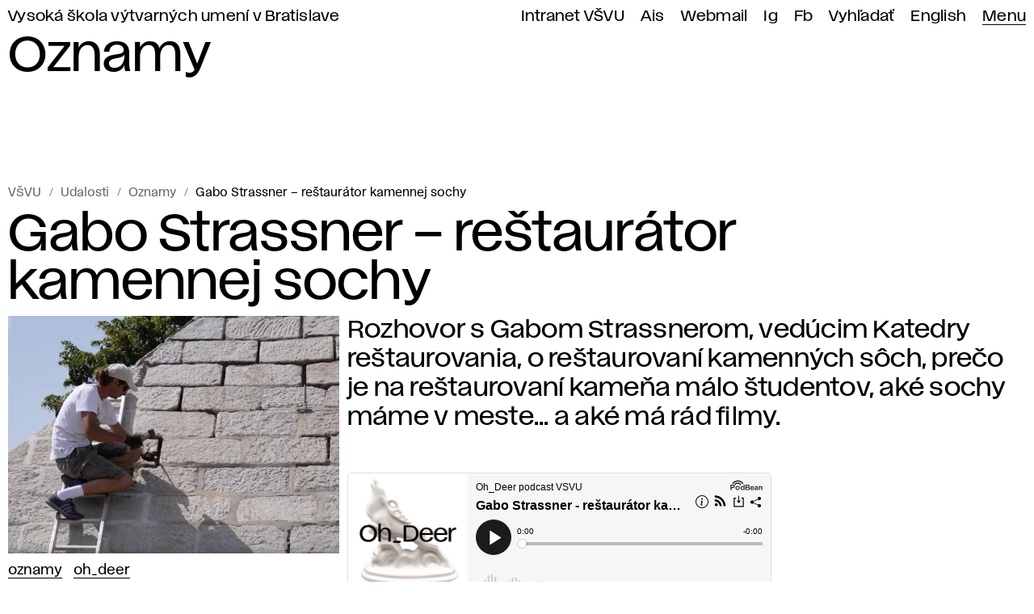

--- FILE ---
content_type: text/html; charset=utf-8
request_url: https://www.vsvu.sk/sk/udalosti/Y7veB1Ob/gabo-strassner-restaurator-kamennej-sochy/
body_size: 11703
content:
<!DOCTYPE html>
<html class="no-js sk desktop webp" lang="sk" prefix="og: https://ogp.me/ns# article: https://ogp.me/ns/article#" data-page-type="Udalosti" data-page-tree="" data-page-news="Oznamy" data-page-title="Gabo Strassner – reštaurátor kamennej sochy">
  <head>
    <meta charset="utf-8" />
    <meta name="viewport" content="width=device-width, initial-scale=1" />
    <title>Gabo Strassner – reštaurátor kamennej sochy – Oznamy VŠVU</title>
    <meta name="description" content="Rozhovor s Gabom Strassnerom, vedúcim Katedry reštaurovania, o reštaurovaní kamenných sôch, prečo je na reštaurovaní kameňa málo študentov, aké sochy máme v meste... a aké má rád filmy." />
    <meta property="og:title" content="Gabo Strassner – reštaurátor kamennej sochy" />
    <meta property="og:description" content="Rozhovor s Gabom Strassnerom, vedúcim Katedry reštaurovania, o reštaurovaní kamenných sôch, prečo je na reštaurovaní kameňa málo študentov, aké sochy máme v meste... a aké má rád filmy." />
    <meta property="og:locale" content="sk_SK" />
    <meta property="og:url" content="https://www.vsvu.sk/sk/udalosti/Y7veB1Ob/gabo-strassner-restaurator-kamennej-sochy/" />
    <meta property="og:image" content="https://www.vsvu.sk/image/og/media/perex/oznamy_oh-deer_strassner-1638176371.jpg" />
    <meta property="og:type" content="article" />
    <meta property="og:site_name" content="VŠVU" />
    <meta property="article:section" content="Oznamy" />
    <meta property="article:tag" content="Oznamy" />
    <meta property="article:tag" content="Oh_Deer" />
    <link rel="alternate" hreflang="sk" href="https://www.vsvu.sk/sk/udalosti/Y7veB1Ob/gabo-strassner-restaurator-kamennej-sochy/" />
    <link rel="alternate" hreflang="en" href="https://www.vsvu.sk/en/events/Y7veB1Ob/gabo-strassner-stone-sculpture-restorer/" />
    <script type="application/ld+json">{"@context": "https://schema.org", "@type": "BreadcrumbList", "itemListElement": [{"@type": "ListItem", "position": 1, "name": "Udalosti", "item": "https://www.vsvu.sk/sk/udalosti/"}, {"@type": "ListItem", "position": 2, "name": "Oznamy", "item": "https://www.vsvu.sk/sk/udalosti/Y7veB1Ob/"}, {"@type": "ListItem", "position": 3, "name": "Gabo Strassner – reštaurátor kamennej sochy", "item": "https://www.vsvu.sk/sk/udalosti/Y7veB1Ob/gabo-strassner-restaurator-kamennej-sochy/"}]}</script>
    <link rel="preload" href="/workspace/assets/font/vsvu/vsvu-web-regular.384615.woff2" as="font" type="font/woff2" crossorigin="" />
    <link rel="preload" href="/workspace/assets/font/vsvu/vsvu-web-headline.384615.woff2" as="font" type="font/woff2" crossorigin="" />
    <link rel="stylesheet" href="/workspace/assets/css/web.min.f02c1e274.css" />
    <script src="/workspace/assets/js/bundle.head.eb97192a9.js"></script>
    <script>
        (function(w,d,s,l,i){w[l]=w[l]||[];w[l].push({'gtm.start':
    new Date().getTime(),event:'gtm.js'});var f=d.getElementsByTagName(s)[0],
    j=d.createElement(s),dl=l!='dataLayer'?'&amp;l='+l:'';j.async=true;j.src=
    'https://www.googletagmanager.com/gtm.js?id='+i+dl;f.parentNode.insertBefore(j,f);
    })(window,document,'script','dataLayer','GTM-T2B3T3L');
      </script>
  </head>
  <body class="page pageArticle">
    <header class="page__header header">
      <div class="header__topbar">
        <ul id="topbar" class="topbar" tabindex="-1">
          <li class="topbar__item -index">
            <a class="topbar__link -index" href="/sk/">Vysoká škola výtvarných umení v Bratislave</a>
          </li>
          <li class="topbar__item">
            <a class="topbar__link" href="https://vsvusk.sharepoint.com/sites/IntranetVSVU">Intranet VŠVU</a>
          </li>
          <li class="topbar__item">
            <a class="topbar__link" href="https://ais2.vsvu.sk/ais/start.do">Ais</a>
          </li>
          <li class="topbar__item">
            <a class="topbar__link" href="https://login.microsoftonline.com/">Webmail</a>
          </li>
          <li class="topbar__item">
            <a class="topbar__link" href="https://www.instagram.com/vsvu_afad/">Ig</a>
          </li>
          <li class="topbar__item">
            <a class="topbar__link" href="https://www.facebook.com/vsvu.afad">Fb</a>
          </li>
          <li class="topbar__item">
            <a class="topbar__link" href="/sk/vyhladavanie/">Vyhľadať</a>
          </li>
          <li class="topbar__item">
            <a class="topbar__link" href="/en/events/Y7veB1Ob/gabo-strassner-stone-sculpture-restorer/" hreflang="en" lang="en" xml:lang="en">English</a>
          </li>
          <li class="topbar__item -menu">
            <a class="topbar__link -menu mainMenuOpen" href="#menu" aria-expanded="false" aria-controls="menu">Menu</a>
          </li>
        </ul>
      </div>
      <div class="header__logo">
        <div>
          <svg xmlns="http://www.w3.org/2000/svg" class="svg svgLogo svg004" width="112" height="112" viewBox="0 0 112 112" fill="none" role="img">
            <g fill="#000">
              <path d="M40.29,19.1H67l.1-.21L61.59,8.29l5.76,0,2.76,5h3.75l3.51,5.76H90.88V12.24h.06A56,56,0,0,0,13.88,19.1H40.29Z"></path>
              <path d="M92.52,13.55V81H90.88V48.4l-11-4.62-9.76-19-.94,2.31a18.24,18.24,0,0,1,2,8.51,21.16,21.16,0,0,1-6.55,15.15,23.48,23.48,0,0,1-6,4.14L69.07,59.4l0,0A24.5,24.5,0,0,1,50,104.48l-2.66,6.85A56.74,56.74,0,0,0,56,112,56,56,0,0,0,92.52,13.55Z"></path>
              <path d="M90.88,29.56a6.85,6.85,0,0,0-2.59-.43,8.84,8.84,0,0,0-3.93,1.13,7.24,7.24,0,0,0,6.52,2.12Z"></path>
              <path d="M83.19,24.58l-2.45.06.74,1.21A13.5,13.5,0,0,1,83.19,24.58Z"></path>
              <path d="M57.56,80.46A22.17,22.17,0,0,1,38.92,68.77c-.36-.24-.71-.49-1.06-.76-1.72-1.33-8.65-6.52-11.1-8.35L19.85,77.54H13.92L24.24,50.25l1.11.51c1.23.52,2.38,1.06,3.49,1.58l1.6.75c-2.5-1.76-6.55-4.65-8.3-5.9L15.22,65.1H9.53L19.76,38l20.41,8.64a24.73,24.73,0,0,1,12.7-9.13,17,17,0,0,0,6.25-3.7,7.21,7.21,0,0,1-4.69-.34l-15-6.15v-6.6H12.72v-.28A56,56,0,0,0,45.66,111l.06-.14Z"></path>
              <path d="M57.8,56.36l-3.06,7.21-.5,1.16a11.68,11.68,0,0,1-2.59,3.84c-.12.12-.24.22-.36.33a8.21,8.21,0,0,1-3.39,1.78,10.36,10.36,0,0,1-6.17-.49,20.14,20.14,0,0,0,3.78,4,20.54,20.54,0,0,0,12.8,4.6,12.95,12.95,0,0,1,16-5.82l-.6,1.52a11.32,11.32,0,0,0-14.41,5.88L50.61,103A22.87,22.87,0,0,0,67.18,60.37l-1.26-.54h0Z"></path>
              <polygon points="90.88 20.74 78.36 20.74 79.76 23.03 90.88 22.76 90.88 20.74"></polygon>
              <path d="M90.88,24.92a6.86,6.86,0,0,0-1.57-.34,9.32,9.32,0,0,0-7,2.69l1,1.68a10.36,10.36,0,0,1,4.87-1.45,8.58,8.58,0,0,1,2.64.33Z"></path>
              <path d="M90.88,41.52V39.18H82.43L76.32,28.05c-1.51-2.73-3.32-6-4.35-7.81l-1.06,2.58L81,42.5l9.84,4.13V44L86.65,42.8l.29-1.6Z"></path>
              <polygon points="66.39 9.95 64.28 9.94 67.93 17.03 69.01 14.73 66.39 9.95"></polygon>
              <path d="M90.88,34a8.75,8.75,0,0,1-5.41-.93A9.56,9.56,0,0,1,83,31.17c-.23-.26-.41-.47-.53-.63a2.54,2.54,0,0,1-.17-.24v0L82,29.86l-1.18-1.94-.38-.62L80.29,27l-1.43-2.34-.49-.81-.49-.8-.94-1.55-.82-1.34-.66-1.09L72.94,15H70.7l-.29.61L70,16.5l-1.11,2.36-.44.93-.22.48h0l-.21.45-1.32,2.93.45.49a14.88,14.88,0,0,1,1,1.25l1-2.5.4-1,.41-1,1-2.59.4-1,.35-.87L72.56,18l2.74,4.9c.34.62.7,1.25,1.06,1.89.47.86,1,1.72,1.4,2.53,1.06,1.89,2,3.54,2.37,4.31l0,0,.14.25C82,35,84.45,37,87,37.46a6.56,6.56,0,0,0,.76.09c.24,0,.49,0,.74,0A7.38,7.38,0,0,0,90.88,37Z"></path>
              <path d="M65.62,47.22a19.37,19.37,0,0,0,3.93-11.58,17.07,17.07,0,0,0-1.23-6.45c-.14-.35-.3-.69-.46-1s-.33-.62-.51-.93a13.51,13.51,0,0,0-1.41-2l-2,4.35c-.1.24-.22.48-.34.71A13.24,13.24,0,0,1,62.77,32c-.14.22-.29.45-.46.69s-.32.44-.5.67a16.72,16.72,0,0,1-3.63,3.37A18.26,18.26,0,0,1,56,38a21.29,21.29,0,0,1-2.58,1.08c-6,2-10.39,5.52-13,10.34q-.32.59-.57,1.14a18.21,18.21,0,0,0-1.56,5.15l.69.19.06,0a31.13,31.13,0,0,0,5.19.41h.49c1,0,1.89,0,2.8-.13.68-.06,1.35-.13,2-.23s1.58-.25,2.34-.41,1.79-.44,2.65-.71l.27-.09c.81-.27,1.6-.57,2.36-.91.38-.16.75-.34,1.11-.52a22,22,0,0,0,5.29-3.71A20,20,0,0,0,65.62,47.22Z"></path>
              <path d="M41.1,24.32v1.93l14,5.73a3,3,0,0,0,.45.17A5.58,5.58,0,0,0,59.39,32l.18-.08a5.66,5.66,0,0,0,2.14-1.66,5.82,5.82,0,0,0,.44-.66l0,0h0a4.92,4.92,0,0,0,.3-.61v0l1.11-2.45h0l0-.08,1.1-2.4.35-.77.35-.77.79-1.74H41.1v2h4.71v1.63Zm13-1.93a1.23,1.23,0,1,1-1.23,1.23A1.23,1.23,0,0,1,54.12,22.39Z"></path>
              <path d="M26,57.06l.86.65c.09.06,7.34,5.48,10.71,8l1.25,1,0,0a13.86,13.86,0,0,0,1.31.9A9.78,9.78,0,0,0,47.5,69.1a6.64,6.64,0,0,0,2.13-1,8.83,8.83,0,0,0,2.81-3.4l.3-.64,2-4.69,1.39-3.28.06-.14-1.45.49-.65.19A33.25,33.25,0,0,1,48,57.78c-.6.06-1.22.1-1.84.13S45,58,44.45,58h-.27a33,33,0,0,1-4.26-.26c-.45-.06-.89-.12-1.32-.2h0l-.75-.14a41.12,41.12,0,0,1-9.68-3.54c-1-.45-2-.91-3-1.37L18.26,70.68h2.49Z"></path>
              <polygon points="16.29 75.91 18.73 75.91 20.12 72.31 17.65 72.31 16.29 75.91"></polygon>
              <polygon points="64.32 26.84 64.32 26.84 64.32 26.84 64.32 26.84"></polygon>
              <polygon points="11.89 63.47 14.1 63.47 15.53 59.78 13.29 59.78 11.89 63.47"></polygon>
              <path d="M21.37,44.64l.86.61c.08.06,8.55,6.11,10.73,7.6l.63.44a17.08,17.08,0,0,0,3.08,1.85,20.21,20.21,0,0,1,2.23-6.42l.37-.67L20.69,40.19l-6.79,18h2.26Z"></path>
              <polygon points="38.8 56.71 38.8 56.71 38.8 56.71 38.8 56.71"></polygon>
            </g>
          </svg>
        </div>
        <div></div>
      </div>
      <div class="header__headline" aria-hidden="true">Oznamy</div>
    </header>
    <div class="page__menu panel" id="menu">
      <div class="panel__header">
        <div>
          <button class="mainMenuClose">
            <svg xmlns="http://www.w3.org/2000/svg" class="svg svgIcon iconClose" role="img">
              <title>Zatvoriť hlavné menu</title>
              <use href="#iconClose"></use>
            </svg>
          </button>
        </div>
        <div>
          <a href="/sk/vyhladavanie/">Vyhľadať</a>
        </div>
      </div>
      <div class="panel__body trees">
        <nav class="trees__item tree" aria-labelledby="tm10">
          <div class="tree__header">
            <button class="tree__toggle toggleTree" aria-controls="tm10c" aria-expanded="false">
              <span class="tree__title" id="tm10">Študentstvo / pedagogická obec</span>
              <svg xmlns="http://www.w3.org/2000/svg" class="svg svgIcon iconRight" role="img">
                <title></title>
                <use href="#iconRight"></use>
              </svg>
            </button>
          </div>
          <div class="tree__content" id="tm10c">
            <ul class="tree__item limb" role="list">
              <li class="limb__item branch">
                <span class="branch__title">
                  <a class="branch__link" id="tm101" href="/sk/studium/?v=8X0Q4WO0">Štúdium</a>
                  <button class="toggleBranch" aria-labelledby="tm101b tm101" aria-controls="tm101g" aria-expanded="false">
                    <svg xmlns="http://www.w3.org/2000/svg" class="svg svgIcon iconDown" role="img">
                      <title id="tm101b">Rozbaliť menu</title>
                      <use href="#iconDown"></use>
                    </svg>
                  </button>
                </span>
                <ul class="branch__item twigs" id="tm101g">
                  <li class="twigs__item twig">
                    <a class="twig__link" href="/sk/studium/bakalarske-studium/?v=8X0Q4WO0">Bc. štúdium</a>
                  </li>
                  <li class="twigs__item twig">
                    <a class="twig__link" href="/sk/studium/magisterske-studium/?v=8X0Q4WO0">Mgr. štúdium</a>
                  </li>
                  <li class="twigs__item twig">
                    <a class="twig__link" href="/sk/studium/doktorandske-studium/?v=8X0Q4WO0">ArtD./PhD. štúdium</a>
                  </li>
                  <li class="twigs__item twig">
                    <a class="twig__link" href="/sk/studium/celozivotne-vzdelavanie/?v=8X0Q4WO0">Celoživotné vzdelávanie</a>
                  </li>
                  <li class="twigs__item twig">
                    <a class="twig__link" href="/sk/studium/organizacia-studia/?v=8X0Q4WO0">Organizácia štúdia</a>
                  </li>
                  <li class="twigs__item twig">
                    <a class="twig__link" href="/sk/studium/informacie-pre-studentov/?v=8X0Q4WO0">Informácie pre študentov</a>
                  </li>
                  <li class="twigs__item twig">
                    <a class="twig__link" href="/sk/studium/studijne-oddelenie/?v=8X0Q4WO0">Študijné oddelenie</a>
                  </li>
                  <li class="twigs__item twig">
                    <a class="twig__link" href="/sk/studium/uznavanie-dokladov/?v=8X0Q4WO0">Uznávanie dokladov</a>
                  </li>
                </ul>
              </li>
              <li class="limb__item branch branchEmpty">
                <span class="branch__title">
                  <a class="branch__link" id="tm102" href="/sk/informacie-pre-ukrajinskych-studentov/?v=8X0Q4WO0">Informácie pre ukrajinských študentov</a>
                </span>
              </li>
              <li class="limb__item branch">
                <span class="branch__title">
                  <a class="branch__link" id="tm103" href="/sk/medzinarodna-spolupraca/?v=8X0Q4WO0">Medzinárodná spolupráca</a>
                  <button class="toggleBranch" aria-labelledby="tm103b tm103" aria-controls="tm103g" aria-expanded="false">
                    <svg xmlns="http://www.w3.org/2000/svg" class="svg svgIcon iconDown" role="img">
                      <title id="tm103b">Rozbaliť menu</title>
                      <use href="#iconDown"></use>
                    </svg>
                  </button>
                </span>
                <ul class="branch__item twigs" id="tm103g">
                  <li class="twigs__item twig">
                    <a class="twig__link" href="/sk/medzinarodna-spolupraca/mobilita-studentov/?v=8X0Q4WO0">Mobilita študentov</a>
                  </li>
                  <li class="twigs__item twig">
                    <a class="twig__link" href="/sk/medzinarodna-spolupraca/mobilita-zamestnancov/?v=8X0Q4WO0">Mobilita zamestnancov</a>
                  </li>
                  <li class="twigs__item twig">
                    <a class="twig__link" href="/sk/medzinarodna-spolupraca/ine-typy-mobility/?v=8X0Q4WO0">Iné typy mobility</a>
                  </li>
                  <li class="twigs__item twig">
                    <a class="twig__link" href="/sk/medzinarodna-spolupraca/medzinarodne-projekty/?v=8X0Q4WO0">Medzinárodné projekty</a>
                  </li>
                  <li class="twigs__item twig">
                    <a class="twig__link" href="/sk/medzinarodna-spolupraca/partnerske-skoly/?v=8X0Q4WO0">Partnerské školy</a>
                  </li>
                  <li class="twigs__item twig">
                    <a class="twig__link" href="/sk/medzinarodna-spolupraca/zahranicne-oddelenie/?v=8X0Q4WO0">Zahraničné oddelenie</a>
                  </li>
                  <li class="twigs__item twig">
                    <a class="twig__link" href="/sk/medzinarodna-spolupraca/strategia-internacionalizacie/?v=8X0Q4WO0">Internacionalizácia</a>
                  </li>
                </ul>
              </li>
              <li class="limb__item branch">
                <span class="branch__title">
                  <a class="branch__link" id="tm104" href="/sk/akademicka-kniznica/?v=8X0Q4WO0">Akademická knižnica</a>
                  <button class="toggleBranch" aria-labelledby="tm104b tm104" aria-controls="tm104g" aria-expanded="false">
                    <svg xmlns="http://www.w3.org/2000/svg" class="svg svgIcon iconDown" role="img">
                      <title id="tm104b">Rozbaliť menu</title>
                      <use href="#iconDown"></use>
                    </svg>
                  </button>
                </span>
                <ul class="branch__item twigs" id="tm104g">
                  <li class="twigs__item twig">
                    <a class="twig__link" href="/sk/akademicka-kniznica/on-line-katalog/?v=8X0Q4WO0">On-Line katalóg</a>
                  </li>
                  <li class="twigs__item twig">
                    <a class="twig__link" href="/sk/akademicka-kniznica/informacna-pomoc/?v=8X0Q4WO0">Informačná pomoc</a>
                  </li>
                  <li class="twigs__item twig">
                    <a class="twig__link" href="/sk/akademicka-kniznica/publikacna-a-umelecka-cinnost/?v=8X0Q4WO0">Publikačná a umelecká činnosť</a>
                  </li>
                  <li class="twigs__item twig">
                    <a class="twig__link" href="/sk/akademicka-kniznica/zaverecne-prace/?v=8X0Q4WO0">Záverečné práce</a>
                  </li>
                  <li class="twigs__item twig">
                    <a class="twig__link" href="/sk/akademicka-kniznica/elektronicke-informacne-zdroje/?v=8X0Q4WO0">Elektronické zdroje</a>
                  </li>
                  <li class="twigs__item twig">
                    <a class="twig__link" href="/sk/akademicka-kniznica/o-kniznici/?v=8X0Q4WO0">O knižnici</a>
                  </li>
                  <li class="twigs__item twig">
                    <a class="twig__link" href="/sk/akademicka-kniznica/kniznica-podujatia/?v=8X0Q4WO0">Podujatia</a>
                  </li>
                </ul>
              </li>
              <li class="limb__item branch">
                <span class="branch__title">
                  <a class="branch__link" id="tm105" href="/sk/katedry/?v=8X0Q4WO0">Katedry</a>
                  <button class="toggleBranch" aria-labelledby="tm105b tm105" aria-controls="tm105g" aria-expanded="false">
                    <svg xmlns="http://www.w3.org/2000/svg" class="svg svgIcon iconDown" role="img">
                      <title id="tm105b">Rozbaliť menu</title>
                      <use href="#iconDown"></use>
                    </svg>
                  </button>
                </span>
                <ul class="branch__item twigs" id="tm105g">
                  <li class="twigs__item twig">
                    <a class="twig__link" href="/sk/katedry/katedra-architektonickej-tvorby/?v=8X0Q4WO0">Architektonická tvorba</a>
                  </li>
                  <li class="twigs__item twig">
                    <a class="twig__link" href="/sk/katedry/digitalne-umenia/?v=8X0Q4WO0">Digitálne umenia</a>
                  </li>
                  <li class="twigs__item twig">
                    <a class="twig__link" href="/sk/katedry/katedra-dizajnu/?v=8X0Q4WO0">Dizajn</a>
                  </li>
                  <li class="twigs__item twig">
                    <a class="twig__link" href="/sk/katedry/katedra-fotografie-a-novych-medii/?v=8X0Q4WO0">Fotografia a nové médiá</a>
                  </li>
                  <li class="twigs__item twig">
                    <a class="twig__link" href="/sk/katedry/katedra-grafiky-a-inych-medii/?v=8X0Q4WO0">Grafika a iné médiá</a>
                  </li>
                  <li class="twigs__item twig">
                    <a class="twig__link" href="/sk/katedry/katedra-intermedii/?v=8X0Q4WO0">Intermédiá</a>
                  </li>
                  <li class="twigs__item twig">
                    <a class="twig__link" href="/sk/katedry/kabinet-kresby/?v=8X0Q4WO0">Kabinet kresby</a>
                  </li>
                  <li class="twigs__item twig">
                    <a class="twig__link" href="/sk/katedry/katedra-maliarstva/?v=8X0Q4WO0">Maliarstvo</a>
                  </li>
                  <li class="twigs__item twig">
                    <a class="twig__link" href="/sk/katedry/katedra-restaurovania/?v=8X0Q4WO0">Reštaurovanie</a>
                  </li>
                  <li class="twigs__item twig">
                    <a class="twig__link" href="/sk/katedry/katedra-socha-objekt-instalacia/?v=8X0Q4WO0">Socha, objekt, inštalácia</a>
                  </li>
                  <li class="twigs__item twig">
                    <a class="twig__link" href="/sk/katedry/katedra-teorie-a-dejin-umenia/?v=8X0Q4WO0">Teória a dejiny umenia</a>
                  </li>
                  <li class="twigs__item twig">
                    <a class="twig__link" href="/sk/katedry/katedra-textilnej-tvorby/?v=8X0Q4WO0">Textilná tvorba</a>
                  </li>
                  <li class="twigs__item twig">
                    <a class="twig__link" href="/sk/katedry/katedra-uzitkoveho-umenia/?v=8X0Q4WO0">Úžitkové umenie</a>
                  </li>
                  <li class="twigs__item twig">
                    <a class="twig__link" href="/sk/katedry/katedra-vizualnej-komunikacie/?v=8X0Q4WO0">Vizuálna komunikácia</a>
                  </li>
                </ul>
              </li>
              <li class="limb__item branch branchEmpty">
                <span class="branch__title">
                  <a class="branch__link" id="tm106" href="/sk/aktualne-vnutorne-predpisy/?v=8X0Q4WO0">Aktuálne vnútorné predpisy</a>
                </span>
              </li>
              <li class="limb__item branch branchEmpty">
                <span class="branch__title">
                  <a class="branch__link" id="tm107" href="/sk/udalosti/P7kgK675/?v=8X0Q4WO0">Akademický kalendár</a>
                </span>
              </li>
              <li class="limb__item branch">
                <span class="branch__title">
                  <a class="branch__link" id="tm108" href="/sk/oddelenie-podpory-a-poradenstva-pre-studentstvo/?v=8X0Q4WO0">Oddelenie podpory a poradenstva pre študentstvo</a>
                  <button class="toggleBranch" aria-labelledby="tm108b tm108" aria-controls="tm108g" aria-expanded="false">
                    <svg xmlns="http://www.w3.org/2000/svg" class="svg svgIcon iconDown" role="img">
                      <title id="tm108b">Rozbaliť menu</title>
                      <use href="#iconDown"></use>
                    </svg>
                  </button>
                </span>
                <ul class="branch__item twigs" id="tm108g">
                  <li class="twigs__item twig">
                    <a class="twig__link" href="/sk/oddelenie-podpory-a-poradenstva-pre-studentstvo/podpora-pre-studentov-z-ukrajiny/?v=8X0Q4WO0">Podpora pre študentov z Ukrajiny</a>
                  </li>
                  <li class="twigs__item twig">
                    <a class="twig__link" href="/sk/oddelenie-podpory-a-poradenstva-pre-studentstvo/psychologicke-poradenstvo/?v=8X0Q4WO0">Psychologické poradenstvo </a>
                  </li>
                  <li class="twigs__item twig">
                    <a class="twig__link" href="/sk/oddelenie-podpory-a-poradenstva-pre-studentstvo/podpora-profesijneho-rastu/?v=8X0Q4WO0">Podpora profesijného rastu</a>
                  </li>
                  <li class="twigs__item twig">
                    <a class="twig__link" href="/sk/oddelenie-podpory-a-poradenstva-pre-studentstvo/sprievodca-uchadzaca/?v=8X0Q4WO0">Sprievodca uchádzača</a>
                  </li>
                  <li class="twigs__item twig">
                    <a class="twig__link" href="/sk/oddelenie-podpory-a-poradenstva-pre-studentstvo/manual-pre-studentstvo/?v=8X0Q4WO0">Manuál pre študentstvo</a>
                  </li>
                </ul>
              </li>
              <li class="limb__item branch branchEmpty">
                <span class="branch__title">
                  <a class="branch__link" id="tm109" href="/sk/eticka-rada/?v=8X0Q4WO0">Etická rada</a>
                </span>
              </li>
              <li class="limb__item branch branchEmpty">
                <span class="branch__title">
                  <a class="branch__link" id="tm1010" href="/sk/disciplinarna-komisia/?v=8X0Q4WO0">Disciplinárna komisia</a>
                </span>
              </li>
              <li class="limb__item branch">
                <span class="branch__title">
                  <a class="branch__link" id="tm1011" href="/sk/kancelaria-pre-kvalitu/?v=8X0Q4WO0">Kancelária pre kvalitu</a>
                  <button class="toggleBranch" aria-labelledby="tm1011b tm1011" aria-controls="tm1011g" aria-expanded="false">
                    <svg xmlns="http://www.w3.org/2000/svg" class="svg svgIcon iconDown" role="img">
                      <title id="tm1011b">Rozbaliť menu</title>
                      <use href="#iconDown"></use>
                    </svg>
                  </button>
                </span>
                <ul class="branch__item twigs" id="tm1011g">
                  <li class="twigs__item twig">
                    <a class="twig__link" href="/sk/kancelaria-pre-kvalitu/dolezite-dokumenty/?v=8X0Q4WO0">Dôležité dokumenty</a>
                  </li>
                  <li class="twigs__item twig">
                    <a class="twig__link" href="/sk/kancelaria-pre-kvalitu/akreditacna-rada/?v=8X0Q4WO0">Akreditačná rada VŠVU</a>
                  </li>
                  <li class="twigs__item twig">
                    <a class="twig__link" href="/sk/kancelaria-pre-kvalitu/programova-rada/?v=8X0Q4WO0">Programová rada VŠVU</a>
                  </li>
                  <li class="twigs__item twig">
                    <a class="twig__link" href="/sk/kancelaria-pre-kvalitu/pedagogicka-rada/?v=8X0Q4WO0">Pedagogická rada VŠVU</a>
                  </li>
                  <li class="twigs__item twig">
                    <a class="twig__link" href="/sk/kancelaria-pre-kvalitu/odborova-rada-pre-doktorandske-studium/?v=8X0Q4WO0">Odborová rada pre doktorandské štúdium</a>
                  </li>
                  <li class="twigs__item twig">
                    <a class="twig__link" href="/sk/kancelaria-pre-kvalitu/statisktiky-upsvar/?v=8X0Q4WO0">Štatistiky (ÚPSVaR)</a>
                  </li>
                  <li class="twigs__item twig">
                    <a class="twig__link" href="/sk/kancelaria-pre-kvalitu/docasna-akreditacna-rada-vsvu/?v=8X0Q4WO0">Dočasná akreditačná rada VŠVU</a>
                  </li>
                  <li class="twigs__item twig">
                    <a class="twig__link" href="/sk/kancelaria-pre-kvalitu/mapa-procesov-sledovania-kvality/?v=8X0Q4WO0">Mapa procesov sledovania kvality</a>
                  </li>
                </ul>
              </li>
              <li class="limb__item branch">
                <span class="branch__title">
                  <a class="branch__link" id="tm1012" href="/sk/uradna-tabula/habilitacne-a-inauguracne-konania/?v=8X0Q4WO0">Habilitačné a inauguračné konania</a>
                  <button class="toggleBranch" aria-labelledby="tm1012b tm1012" aria-controls="tm1012g" aria-expanded="false">
                    <svg xmlns="http://www.w3.org/2000/svg" class="svg svgIcon iconDown" role="img">
                      <title id="tm1012b">Rozbaliť menu</title>
                      <use href="#iconDown"></use>
                    </svg>
                  </button>
                </span>
                <ul class="branch__item twigs" id="tm1012g">
                  <li class="twigs__item twig">
                    <a class="twig__link" href="/sk/uradna-tabula/habilitacne-a-inauguracne-konania/materialy-k-ziadosti-o-udelenie-akreditacie-habilitacneho-a-inauguracneho-konania/?v=8X0Q4WO0">Materiály k žiadosti o udelenie akreditácie habilitačného a inauguračného konania</a>
                  </li>
                </ul>
              </li>
            </ul>
          </div>
        </nav>
        <nav class="trees__item tree" aria-labelledby="tm20">
          <div class="tree__header">
            <button class="tree__toggle toggleTree" aria-controls="tm20c" aria-expanded="false">
              <span class="tree__title" id="tm20">Chcete študovať na VŠVU?</span>
              <svg xmlns="http://www.w3.org/2000/svg" class="svg svgIcon iconRight" role="img">
                <title></title>
                <use href="#iconRight"></use>
              </svg>
            </button>
          </div>
          <div class="tree__content" id="tm20c">
            <ul class="tree__item limb" role="list">
              <li class="limb__item branch branchEmpty">
                <span class="branch__title">
                  <a class="branch__link" id="tm201" href="/sk/oddelenie-podpory-a-poradenstva-pre-studentstvo/sprievodca-uchadzaca/?v=LRJ8jJO2">Sprievodca uchádzača</a>
                </span>
              </li>
              <li class="limb__item branch">
                <span class="branch__title">
                  <a class="branch__link" id="tm202" href="/sk/o-nas/dod-den-otvorenych-dveri/?v=LRJ8jJO2">DOD</a>
                  <button class="toggleBranch" aria-labelledby="tm202b tm202" aria-controls="tm202g" aria-expanded="false">
                    <svg xmlns="http://www.w3.org/2000/svg" class="svg svgIcon iconDown" role="img">
                      <title id="tm202b">Rozbaliť menu</title>
                      <use href="#iconDown"></use>
                    </svg>
                  </button>
                </span>
                <ul class="branch__item twigs" id="tm202g">
                  <li class="twigs__item twig">
                    <a class="twig__link" href="/sk/o-nas/dod-den-otvorenych-dveri/dood/?v=LRJ8jJO2">DOOD 2021</a>
                  </li>
                  <li class="twigs__item twig">
                    <a class="twig__link" href="/sk/o-nas/dod-den-otvorenych-dveri/den-otvorenych-dveri-2022/?v=LRJ8jJO2">DOD 2022</a>
                  </li>
                  <li class="twigs__item twig">
                    <a class="twig__link" href="/sk/o-nas/dod-den-otvorenych-dveri/den-otvorenych-dveri-2023/?v=LRJ8jJO2">DOD 2023</a>
                  </li>
                </ul>
              </li>
              <li class="limb__item branch">
                <span class="branch__title">
                  <a class="branch__link" id="tm203" href="/sk/konzultacie/?v=LRJ8jJO2">Konzultácie</a>
                  <button class="toggleBranch" aria-labelledby="tm203b tm203" aria-controls="tm203g" aria-expanded="false">
                    <svg xmlns="http://www.w3.org/2000/svg" class="svg svgIcon iconDown" role="img">
                      <title id="tm203b">Rozbaliť menu</title>
                      <use href="#iconDown"></use>
                    </svg>
                  </button>
                </span>
                <ul class="branch__item twigs" id="tm203g">
                  <li class="twigs__item twig">
                    <a class="twig__link" href="/sk/konzultacie/kozultacie-maliarstvo/?v=LRJ8jJO2">Maliarstvo</a>
                  </li>
                  <li class="twigs__item twig">
                    <a class="twig__link" href="/sk/konzultacie/kozultacie-socha-objekt-instalacia/?v=LRJ8jJO2">Socha, objekt, inštalácia</a>
                  </li>
                  <li class="twigs__item twig">
                    <a class="twig__link" href="/sk/konzultacie/kozultacie-grafika-a-ine-media/?v=LRJ8jJO2">Grafika a iné médiá</a>
                  </li>
                  <li class="twigs__item twig">
                    <a class="twig__link" href="/sk/konzultacie/konzultacie-restaurovanie/?v=LRJ8jJO2">Reštaurovanie</a>
                  </li>
                  <li class="twigs__item twig">
                    <a class="twig__link" href="/sk/konzultacie/kozultacie-fotografia-a-nove-media/?v=LRJ8jJO2">Fotografia a nové médiá</a>
                  </li>
                  <li class="twigs__item twig">
                    <a class="twig__link" href="/sk/konzultacie/kozultacie-intermedia/?v=LRJ8jJO2">Intermédiá</a>
                  </li>
                  <li class="twigs__item twig">
                    <a class="twig__link" href="/sk/konzultacie/konzultacie-vizualna-komunikacia/?v=LRJ8jJO2">Vizuálna komunikácia</a>
                  </li>
                  <li class="twigs__item twig">
                    <a class="twig__link" href="/sk/konzultacie/konzultacie-dizajn/?v=LRJ8jJO2">Dizajn</a>
                  </li>
                  <li class="twigs__item twig">
                    <a class="twig__link" href="/sk/konzultacie/konzultacie-architektonicka-tvorba/?v=LRJ8jJO2">Architektonická tvorba</a>
                  </li>
                  <li class="twigs__item twig">
                    <a class="twig__link" href="/sk/konzultacie/konzultacie-kabinet-kresby/?v=LRJ8jJO2">Kabinet kresby</a>
                  </li>
                  <li class="twigs__item twig">
                    <a class="twig__link" href="/sk/konzultacie/kozultacie-uzitkove-umenie/?v=LRJ8jJO2">Úžitkové umenie</a>
                  </li>
                  <li class="twigs__item twig">
                    <a class="twig__link" href="/sk/konzultacie/konzultacie-textilna-tvorba/?v=LRJ8jJO2">Textilná tvorba</a>
                  </li>
                  <li class="twigs__item twig">
                    <a class="twig__link" href="/sk/konzultacie/konzultacie-digitalne-umenia/?v=LRJ8jJO2">Digitálne umenia</a>
                  </li>
                  <li class="twigs__item twig">
                    <a class="twig__link" href="/sk/konzultacie/konzultacie-teoria-a-dejiny-umenia/?v=LRJ8jJO2">Teória a dejiny umenia</a>
                  </li>
                </ul>
              </li>
              <li class="limb__item branch">
                <span class="branch__title">
                  <a class="branch__link" id="tm204" href="/sk/prijimacie-pohovory/?v=LRJ8jJO2">Prijímacie pohovory</a>
                  <button class="toggleBranch" aria-labelledby="tm204b tm204" aria-controls="tm204g" aria-expanded="false">
                    <svg xmlns="http://www.w3.org/2000/svg" class="svg svgIcon iconDown" role="img">
                      <title id="tm204b">Rozbaliť menu</title>
                      <use href="#iconDown"></use>
                    </svg>
                  </button>
                </span>
                <ul class="branch__item twigs" id="tm204g">
                  <li class="twigs__item twig">
                    <a class="twig__link" href="/sk/prijimacie-pohovory/prijimacie-pohovory-bakalarske-studium/?v=LRJ8jJO2">Bc. štúdium</a>
                  </li>
                  <li class="twigs__item twig">
                    <a class="twig__link" href="/sk/prijimacie-pohovory/prijimacie-pohovory-magisterske-studium/?v=LRJ8jJO2">Mgr. štúdium</a>
                  </li>
                  <li class="twigs__item twig">
                    <a class="twig__link" href="/sk/prijimacie-pohovory/prijimacie-pohovory-celozivotne-vzdelavanie/?v=LRJ8jJO2">Celoživotné vzdelávanie</a>
                  </li>
                  <li class="twigs__item twig">
                    <a class="twig__link" href="/sk/prijimacie-pohovory/vysledky-prijimacich-pohovorov/?v=LRJ8jJO2">Výsledky pohovorov</a>
                  </li>
                  <li class="twigs__item twig">
                    <a class="twig__link" href="/sk/prijimacie-pohovory/prestup-alebo-zmena-studijneho-programu-prijimacie-pohovory/?v=LRJ8jJO2">Prestup/zmena študijného programu</a>
                  </li>
                  <li class="twigs__item twig">
                    <a class="twig__link" href="/sk/prijimacie-pohovory/studijne-programy/?v=LRJ8jJO2">Študijné programy</a>
                  </li>
                  <li class="twigs__item twig">
                    <a class="twig__link" href="/sk/prijimacie-pohovory/prijimacie-pohovory-doktorandske-studium/?v=LRJ8jJO2">ArtD./PhD. štúdium</a>
                  </li>
                  <li class="twigs__item twig">
                    <a class="twig__link" href="/sk/prijimacie-pohovory/elektronicka-prihlaska/?v=LRJ8jJO2">Elektronická prihláška</a>
                  </li>
                </ul>
              </li>
              <li class="limb__item branch">
                <span class="branch__title">
                  <a class="branch__link" id="tm205" href="/sk/katedry/?v=LRJ8jJO2">Katedry</a>
                  <button class="toggleBranch" aria-labelledby="tm205b tm205" aria-controls="tm205g" aria-expanded="false">
                    <svg xmlns="http://www.w3.org/2000/svg" class="svg svgIcon iconDown" role="img">
                      <title id="tm205b">Rozbaliť menu</title>
                      <use href="#iconDown"></use>
                    </svg>
                  </button>
                </span>
                <ul class="branch__item twigs" id="tm205g">
                  <li class="twigs__item twig">
                    <a class="twig__link" href="/sk/katedry/katedra-architektonickej-tvorby/?v=LRJ8jJO2">Architektonická tvorba</a>
                  </li>
                  <li class="twigs__item twig">
                    <a class="twig__link" href="/sk/katedry/digitalne-umenia/?v=LRJ8jJO2">Digitálne umenia</a>
                  </li>
                  <li class="twigs__item twig">
                    <a class="twig__link" href="/sk/katedry/katedra-dizajnu/?v=LRJ8jJO2">Dizajn</a>
                  </li>
                  <li class="twigs__item twig">
                    <a class="twig__link" href="/sk/katedry/katedra-fotografie-a-novych-medii/?v=LRJ8jJO2">Fotografia a nové médiá</a>
                  </li>
                  <li class="twigs__item twig">
                    <a class="twig__link" href="/sk/katedry/katedra-grafiky-a-inych-medii/?v=LRJ8jJO2">Grafika a iné médiá</a>
                  </li>
                  <li class="twigs__item twig">
                    <a class="twig__link" href="/sk/katedry/katedra-intermedii/?v=LRJ8jJO2">Intermédiá</a>
                  </li>
                  <li class="twigs__item twig">
                    <a class="twig__link" href="/sk/katedry/kabinet-kresby/?v=LRJ8jJO2">Kabinet kresby</a>
                  </li>
                  <li class="twigs__item twig">
                    <a class="twig__link" href="/sk/katedry/katedra-maliarstva/?v=LRJ8jJO2">Maliarstvo</a>
                  </li>
                  <li class="twigs__item twig">
                    <a class="twig__link" href="/sk/katedry/katedra-restaurovania/?v=LRJ8jJO2">Reštaurovanie</a>
                  </li>
                  <li class="twigs__item twig">
                    <a class="twig__link" href="/sk/katedry/katedra-socha-objekt-instalacia/?v=LRJ8jJO2">Socha, objekt, inštalácia</a>
                  </li>
                  <li class="twigs__item twig">
                    <a class="twig__link" href="/sk/katedry/katedra-teorie-a-dejin-umenia/?v=LRJ8jJO2">Teória a dejiny umenia</a>
                  </li>
                  <li class="twigs__item twig">
                    <a class="twig__link" href="/sk/katedry/katedra-textilnej-tvorby/?v=LRJ8jJO2">Textilná tvorba</a>
                  </li>
                  <li class="twigs__item twig">
                    <a class="twig__link" href="/sk/katedry/katedra-uzitkoveho-umenia/?v=LRJ8jJO2">Úžitkové umenie</a>
                  </li>
                  <li class="twigs__item twig">
                    <a class="twig__link" href="/sk/katedry/katedra-vizualnej-komunikacie/?v=LRJ8jJO2">Vizuálna komunikácia</a>
                  </li>
                </ul>
              </li>
              <li class="limb__item branch branchEmpty">
                <span class="branch__title">
                  <a class="branch__link" id="tm206" href="/sk/aktualne-vnutorne-predpisy/?v=LRJ8jJO2">Aktuálne vnútorné predpisy</a>
                </span>
              </li>
              <li class="limb__item branch branchEmpty">
                <span class="branch__title">
                  <a class="branch__link" id="tm207" href="/sk/udalosti/P7kgK675/?v=LRJ8jJO2">Akademický kalendár</a>
                </span>
              </li>
            </ul>
          </div>
        </nav>
        <nav class="trees__item tree" aria-labelledby="tm30">
          <div class="tree__header">
            <button class="tree__toggle toggleTree" aria-controls="tm30c" aria-expanded="false">
              <span class="tree__title" id="tm30">Verejnosť</span>
              <svg xmlns="http://www.w3.org/2000/svg" class="svg svgIcon iconRight" role="img">
                <title></title>
                <use href="#iconRight"></use>
              </svg>
            </button>
          </div>
          <div class="tree__content" id="tm30c">
            <ul class="tree__item limb" role="list">
              <li class="limb__item branch branchEmpty">
                <span class="branch__title">
                  <a class="branch__link" id="tm301" href="/sk/o-nas/75-vyrocie-vsvu/?v=VOP0l4OQ">75. výročie</a>
                </span>
              </li>
              <li class="limb__item branch">
                <span class="branch__title">
                  <a class="branch__link" id="tm302" href="/sk/o-nas/?v=VOP0l4OQ">O nás</a>
                  <button class="toggleBranch" aria-labelledby="tm302b tm302" aria-controls="tm302g" aria-expanded="false">
                    <svg xmlns="http://www.w3.org/2000/svg" class="svg svgIcon iconDown" role="img">
                      <title id="tm302b">Rozbaliť menu</title>
                      <use href="#iconDown"></use>
                    </svg>
                  </button>
                </span>
                <ul class="branch__item twigs" id="tm302g">
                  <li class="twigs__item twig">
                    <a class="twig__link" href="/sk/o-nas/organizacna-struktura-vsvu/?v=VOP0l4OQ">Organizačná štruktúra VŠVU</a>
                  </li>
                  <li class="twigs__item twig">
                    <a class="twig__link" href="/sk/o-nas/alumni/?v=VOP0l4OQ">Alumni</a>
                  </li>
                  <li class="twigs__item twig">
                    <a class="twig__link" href="/sk/o-nas/kontakt/?v=VOP0l4OQ">Kontakt</a>
                  </li>
                  <li class="twigs__item twig">
                    <a class="twig__link" href="/sk/o-nas/odbory-na-vsvu/?v=VOP0l4OQ">Odbory na VŠVU</a>
                  </li>
                  <li class="twigs__item twig">
                    <a class="twig__link" href="/sk/o-nas/fond-solidarity-vsvu/?v=VOP0l4OQ">Fond solidarity VŠVU</a>
                  </li>
                  <li class="twigs__item twig">
                    <a class="twig__link" href="/sk/o-nas/oh-deer/?v=VOP0l4OQ">Oh_Deer</a>
                  </li>
                  <li class="twigs__item twig">
                    <a class="twig__link" href="/sk/o-nas/dod-den-otvorenych-dveri/?v=VOP0l4OQ">DOD</a>
                  </li>
                  <li class="twigs__item twig">
                    <a class="twig__link" href="/sk/o-nas/vsvu/?v=VOP0l4OQ">O VŠVU</a>
                  </li>
                  <li class="twigs__item twig">
                    <a class="twig__link" href="/sk/o-nas/partneri/?v=VOP0l4OQ">Partneri</a>
                  </li>
                  <li class="twigs__item twig">
                    <a class="twig__link" href="/sk/o-nas/spolocnost-jaromira-krejcara/?v=VOP0l4OQ">Spoločnosť Jaromíra Krejcara</a>
                  </li>
                  <li class="twigs__item twig">
                    <a class="twig__link" href="/sk/o-nas/75-vyrocie-vsvu/?v=VOP0l4OQ">75. výročie</a>
                  </li>
                  <li class="twigs__item twig">
                    <a class="twig__link" href="/sk/o-nas/media/?v=VOP0l4OQ">Médiá &amp; PR</a>
                  </li>
                </ul>
              </li>
              <li class="limb__item branch">
                <span class="branch__title">
                  <a class="branch__link" id="tm303" href="/sk/katedry/?v=VOP0l4OQ">Katedry</a>
                  <button class="toggleBranch" aria-labelledby="tm303b tm303" aria-controls="tm303g" aria-expanded="false">
                    <svg xmlns="http://www.w3.org/2000/svg" class="svg svgIcon iconDown" role="img">
                      <title id="tm303b">Rozbaliť menu</title>
                      <use href="#iconDown"></use>
                    </svg>
                  </button>
                </span>
                <ul class="branch__item twigs" id="tm303g">
                  <li class="twigs__item twig">
                    <a class="twig__link" href="/sk/katedry/katedra-architektonickej-tvorby/?v=VOP0l4OQ">Architektonická tvorba</a>
                  </li>
                  <li class="twigs__item twig">
                    <a class="twig__link" href="/sk/katedry/digitalne-umenia/?v=VOP0l4OQ">Digitálne umenia</a>
                  </li>
                  <li class="twigs__item twig">
                    <a class="twig__link" href="/sk/katedry/katedra-dizajnu/?v=VOP0l4OQ">Dizajn</a>
                  </li>
                  <li class="twigs__item twig">
                    <a class="twig__link" href="/sk/katedry/katedra-fotografie-a-novych-medii/?v=VOP0l4OQ">Fotografia a nové médiá</a>
                  </li>
                  <li class="twigs__item twig">
                    <a class="twig__link" href="/sk/katedry/katedra-grafiky-a-inych-medii/?v=VOP0l4OQ">Grafika a iné médiá</a>
                  </li>
                  <li class="twigs__item twig">
                    <a class="twig__link" href="/sk/katedry/katedra-intermedii/?v=VOP0l4OQ">Intermédiá</a>
                  </li>
                  <li class="twigs__item twig">
                    <a class="twig__link" href="/sk/katedry/kabinet-kresby/?v=VOP0l4OQ">Kabinet kresby</a>
                  </li>
                  <li class="twigs__item twig">
                    <a class="twig__link" href="/sk/katedry/katedra-maliarstva/?v=VOP0l4OQ">Maliarstvo</a>
                  </li>
                  <li class="twigs__item twig">
                    <a class="twig__link" href="/sk/katedry/katedra-restaurovania/?v=VOP0l4OQ">Reštaurovanie</a>
                  </li>
                  <li class="twigs__item twig">
                    <a class="twig__link" href="/sk/katedry/katedra-socha-objekt-instalacia/?v=VOP0l4OQ">Socha, objekt, inštalácia</a>
                  </li>
                  <li class="twigs__item twig">
                    <a class="twig__link" href="/sk/katedry/katedra-teorie-a-dejin-umenia/?v=VOP0l4OQ">Teória a dejiny umenia</a>
                  </li>
                  <li class="twigs__item twig">
                    <a class="twig__link" href="/sk/katedry/katedra-textilnej-tvorby/?v=VOP0l4OQ">Textilná tvorba</a>
                  </li>
                  <li class="twigs__item twig">
                    <a class="twig__link" href="/sk/katedry/katedra-uzitkoveho-umenia/?v=VOP0l4OQ">Úžitkové umenie</a>
                  </li>
                  <li class="twigs__item twig">
                    <a class="twig__link" href="/sk/katedry/katedra-vizualnej-komunikacie/?v=VOP0l4OQ">Vizuálna komunikácia</a>
                  </li>
                </ul>
              </li>
              <li class="limb__item branch">
                <span class="branch__title">
                  <a class="branch__link" id="tm304" href="/sk/vyskum-a-granty/?v=VOP0l4OQ">Výskum a granty</a>
                  <button class="toggleBranch" aria-labelledby="tm304b tm304" aria-controls="tm304g" aria-expanded="false">
                    <svg xmlns="http://www.w3.org/2000/svg" class="svg svgIcon iconDown" role="img">
                      <title id="tm304b">Rozbaliť menu</title>
                      <use href="#iconDown"></use>
                    </svg>
                  </button>
                </span>
                <ul class="branch__item twigs" id="tm304g">
                  <li class="twigs__item twig">
                    <a class="twig__link" href="/sk/vyskum-a-granty/umelecko-pedagogicke-tituly/?v=VOP0l4OQ">Umelecko-pedagogické tituly</a>
                  </li>
                  <li class="twigs__item twig">
                    <a class="twig__link" href="/sk/vyskum-a-granty/pro-art/?v=VOP0l4OQ">PRO ART n. f.</a>
                  </li>
                  <li class="twigs__item twig">
                    <a class="twig__link" href="/sk/vyskum-a-granty/granty-a-projekty/?v=VOP0l4OQ">Granty a projekty</a>
                  </li>
                  <li class="twigs__item twig">
                    <a class="twig__link" href="/sk/vyskum-a-granty/vyskum-a-umenie/?v=VOP0l4OQ">Výskum a umenie</a>
                  </li>
                </ul>
              </li>
              <li class="limb__item branch">
                <span class="branch__title">
                  <a class="branch__link" id="tm305" href="/sk/medzinarodna-spolupraca/?v=VOP0l4OQ">Medzinárodná spolupráca</a>
                  <button class="toggleBranch" aria-labelledby="tm305b tm305" aria-controls="tm305g" aria-expanded="false">
                    <svg xmlns="http://www.w3.org/2000/svg" class="svg svgIcon iconDown" role="img">
                      <title id="tm305b">Rozbaliť menu</title>
                      <use href="#iconDown"></use>
                    </svg>
                  </button>
                </span>
                <ul class="branch__item twigs" id="tm305g">
                  <li class="twigs__item twig">
                    <a class="twig__link" href="/sk/medzinarodna-spolupraca/mobilita-studentov/?v=VOP0l4OQ">Mobilita študentov</a>
                  </li>
                  <li class="twigs__item twig">
                    <a class="twig__link" href="/sk/medzinarodna-spolupraca/mobilita-zamestnancov/?v=VOP0l4OQ">Mobilita zamestnancov</a>
                  </li>
                  <li class="twigs__item twig">
                    <a class="twig__link" href="/sk/medzinarodna-spolupraca/ine-typy-mobility/?v=VOP0l4OQ">Iné typy mobility</a>
                  </li>
                  <li class="twigs__item twig">
                    <a class="twig__link" href="/sk/medzinarodna-spolupraca/medzinarodne-projekty/?v=VOP0l4OQ">Medzinárodné projekty</a>
                  </li>
                  <li class="twigs__item twig">
                    <a class="twig__link" href="/sk/medzinarodna-spolupraca/partnerske-skoly/?v=VOP0l4OQ">Partnerské školy</a>
                  </li>
                  <li class="twigs__item twig">
                    <a class="twig__link" href="/sk/medzinarodna-spolupraca/zahranicne-oddelenie/?v=VOP0l4OQ">Zahraničné oddelenie</a>
                  </li>
                  <li class="twigs__item twig">
                    <a class="twig__link" href="/sk/medzinarodna-spolupraca/strategia-internacionalizacie/?v=VOP0l4OQ">Internacionalizácia</a>
                  </li>
                </ul>
              </li>
              <li class="limb__item branch">
                <span class="branch__title">
                  <a class="branch__link" id="tm306" href="/sk/galeria-medium/?v=VOP0l4OQ">Galéria Medium</a>
                  <button class="toggleBranch" aria-labelledby="tm306b tm306" aria-controls="tm306g" aria-expanded="false">
                    <svg xmlns="http://www.w3.org/2000/svg" class="svg svgIcon iconDown" role="img">
                      <title id="tm306b">Rozbaliť menu</title>
                      <use href="#iconDown"></use>
                    </svg>
                  </button>
                </span>
                <ul class="branch__item twigs" id="tm306g">
                  <li class="twigs__item twig">
                    <a class="twig__link" href="/sk/galeria-medium/o-galerii/?v=VOP0l4OQ">O galérii</a>
                  </li>
                  <li class="twigs__item twig">
                    <a class="twig__link" href="/sk/galeria-medium/vystavny-plan-medium/?v=VOP0l4OQ">Výstavný plán</a>
                  </li>
                </ul>
              </li>
              <li class="limb__item branch">
                <span class="branch__title">
                  <a class="branch__link" id="tm307" href="/sk/uradna-tabula/?v=VOP0l4OQ">Úradná tabuľa</a>
                  <button class="toggleBranch" aria-labelledby="tm307b tm307" aria-controls="tm307g" aria-expanded="false">
                    <svg xmlns="http://www.w3.org/2000/svg" class="svg svgIcon iconDown" role="img">
                      <title id="tm307b">Rozbaliť menu</title>
                      <use href="#iconDown"></use>
                    </svg>
                  </button>
                </span>
                <ul class="branch__item twigs" id="tm307g">
                  <li class="twigs__item twig">
                    <a class="twig__link" href="/sk/uradna-tabula/verejne-obstaravanie/?v=VOP0l4OQ">Verejné obstarávanie</a>
                  </li>
                  <li class="twigs__item twig">
                    <a class="twig__link" href="/sk/uradna-tabula/vyberove-konania/?v=VOP0l4OQ">Výberové konania</a>
                  </li>
                  <li class="twigs__item twig">
                    <a class="twig__link" href="/sk/uradna-tabula/pracovne-ponuky/?v=VOP0l4OQ">Pracovné ponuky</a>
                  </li>
                  <li class="twigs__item twig">
                    <a class="twig__link" href="/sk/uradna-tabula/objednavky-a-faktury/?v=VOP0l4OQ">Objednávky a faktúry</a>
                  </li>
                  <li class="twigs__item twig">
                    <a class="twig__link" href="/sk/uradna-tabula/vyrocne-spravy/?v=VOP0l4OQ">Výročné správy</a>
                  </li>
                  <li class="twigs__item twig">
                    <a class="twig__link" href="/sk/uradna-tabula/kolektivna-zmluva/?v=VOP0l4OQ">Kolektívna zmluva</a>
                  </li>
                  <li class="twigs__item twig">
                    <a class="twig__link" href="/sk/uradna-tabula/verejne-obchodne-sutaze/?v=VOP0l4OQ">Verejné obchodné súťaže</a>
                  </li>
                  <li class="twigs__item twig">
                    <a class="twig__link" href="/sk/uradna-tabula/slobodny-pristup-k-informaciam/?v=VOP0l4OQ">Slobodný prístup k informáciám</a>
                  </li>
                  <li class="twigs__item twig">
                    <a class="twig__link" href="/sk/uradna-tabula/eticky-kodex/?v=VOP0l4OQ">Etický kódex</a>
                  </li>
                  <li class="twigs__item twig">
                    <a class="twig__link" href="/sk/uradna-tabula/ochrana-osobnych-udajov/?v=VOP0l4OQ">Ochrana osobných údajov</a>
                  </li>
                  <li class="twigs__item twig">
                    <a class="twig__link" href="/sk/uradna-tabula/dlhodoby-zamer/?v=VOP0l4OQ">Dlhodobý zámer</a>
                  </li>
                  <li class="twigs__item twig">
                    <a class="twig__link" href="/sk/uradna-tabula/habilitacne-a-inauguracne-konania/?v=VOP0l4OQ">Habilitačné a inauguračné konania</a>
                  </li>
                  <li class="twigs__item twig">
                    <a class="twig__link" href="/sk/uradna-tabula/metodika-rozpisu-dotacie/?v=VOP0l4OQ">Metodika rozpisu dotácie</a>
                  </li>
                </ul>
              </li>
              <li class="limb__item branch branchEmpty">
                <span class="branch__title">
                  <a class="branch__link" id="tm308" href="/sk/aktualne-vnutorne-predpisy/?v=VOP0l4OQ">Aktuálne vnútorné predpisy</a>
                </span>
              </li>
            </ul>
          </div>
        </nav>
        <nav class="trees__item tree" aria-labelledby="tm40">
          <div class="tree__header">
            <button class="tree__toggle toggleTree" aria-controls="tm40c" aria-expanded="false">
              <span class="tree__title" id="tm40">Prichádzajúce mobility</span>
              <svg xmlns="http://www.w3.org/2000/svg" class="svg svgIcon iconRight" role="img">
                <title></title>
                <use href="#iconRight"></use>
              </svg>
            </button>
          </div>
          <div class="tree__content" id="tm40c">
            <ul class="tree__item limb" role="list">
              <li class="limb__item branch">
                <span class="branch__title">
                  <a class="branch__link" id="tm401" href="/sk/student-na-vymennom-pobyte/?v=BO335VOZ">Študent</a>
                  <button class="toggleBranch" aria-labelledby="tm401b tm401" aria-controls="tm401g" aria-expanded="false">
                    <svg xmlns="http://www.w3.org/2000/svg" class="svg svgIcon iconDown" role="img">
                      <title id="tm401b">Rozbaliť menu</title>
                      <use href="#iconDown"></use>
                    </svg>
                  </button>
                </span>
                <ul class="branch__item twigs" id="tm401g">
                  <li class="twigs__item twig">
                    <a class="twig__link" href="/sk/student-na-vymennom-pobyte/exchange-mobility-freemovers/?v=BO335VOZ">Mobility/Freemovers</a>
                  </li>
                  <li class="twigs__item twig">
                    <a class="twig__link" href="/sk/student-na-vymennom-pobyte/struktura-semestra/?v=BO335VOZ">Štruktúra semestra</a>
                  </li>
                </ul>
              </li>
              <li class="limb__item branch branchEmpty">
                <span class="branch__title">
                  <a class="branch__link" id="tm402" href="/sk/ucitel-vyskumnik-na-zahranicnom-pobyte/?v=BO335VOZ">Učiteľ/výskumník</a>
                </span>
              </li>
              <li class="limb__item branch branchEmpty">
                <span class="branch__title">
                  <a class="branch__link" id="tm403" href="/sk/medzinarodna-spolupraca/zahranicne-oddelenie/?v=BO335VOZ">Zahraničné oddelenie</a>
                </span>
              </li>
              <li class="limb__item branch branchEmpty">
                <span class="branch__title">
                  <a class="branch__link" id="tm404" href="/sk/udalosti/P7kgK675/?v=BO335VOZ">Akademický kalendár</a>
                </span>
              </li>
              <li class="limb__item branch">
                <span class="branch__title">
                  <a class="branch__link" id="tm405" href="/sk/prakticke-informacie/?v=BO335VOZ">Praktické informácie</a>
                  <button class="toggleBranch" aria-labelledby="tm405b tm405" aria-controls="tm405g" aria-expanded="false">
                    <svg xmlns="http://www.w3.org/2000/svg" class="svg svgIcon iconDown" role="img">
                      <title id="tm405b">Rozbaliť menu</title>
                      <use href="#iconDown"></use>
                    </svg>
                  </button>
                </span>
                <ul class="branch__item twigs" id="tm405g">
                  <li class="twigs__item twig">
                    <a class="twig__link" href="/sk/prakticke-informacie/poistenie/?v=BO335VOZ">Poistenie</a>
                  </li>
                  <li class="twigs__item twig">
                    <a class="twig__link" href="/sk/prakticke-informacie/legalny-pobyt/?v=BO335VOZ">Legálny pobyt</a>
                  </li>
                  <li class="twigs__item twig">
                    <a class="twig__link" href="/sk/prakticke-informacie/ubytovanie/?v=BO335VOZ">Ubytovanie</a>
                  </li>
                  <li class="twigs__item twig">
                    <a class="twig__link" href="/sk/prakticke-informacie/moznosti/?v=BO335VOZ">Možnosti</a>
                  </li>
                  <li class="twigs__item twig">
                    <a class="twig__link" href="/sk/prakticke-informacie/doprava/?v=BO335VOZ">Doprava</a>
                  </li>
                  <li class="twigs__item twig">
                    <a class="twig__link" href="/sk/prakticke-informacie/zivot-v-bratislave/?v=BO335VOZ">Život v Bratislave</a>
                  </li>
                  <li class="twigs__item twig">
                    <a class="twig__link" href="/sk/prakticke-informacie/system-hodnotenia/?v=BO335VOZ">Systém hodnotenia</a>
                  </li>
                  <li class="twigs__item twig">
                    <a class="twig__link" href="/sk/prakticke-informacie/handbook/?v=BO335VOZ">Handbook</a>
                  </li>
                </ul>
              </li>
              <li class="limb__item branch">
                <span class="branch__title">
                  <a class="branch__link" id="tm406" href="/sk/katedry/?v=BO335VOZ">Katedry</a>
                  <button class="toggleBranch" aria-labelledby="tm406b tm406" aria-controls="tm406g" aria-expanded="false">
                    <svg xmlns="http://www.w3.org/2000/svg" class="svg svgIcon iconDown" role="img">
                      <title id="tm406b">Rozbaliť menu</title>
                      <use href="#iconDown"></use>
                    </svg>
                  </button>
                </span>
                <ul class="branch__item twigs" id="tm406g">
                  <li class="twigs__item twig">
                    <a class="twig__link" href="/sk/katedry/katedra-architektonickej-tvorby/?v=BO335VOZ">Architektonická tvorba</a>
                  </li>
                  <li class="twigs__item twig">
                    <a class="twig__link" href="/sk/katedry/digitalne-umenia/?v=BO335VOZ">Digitálne umenia</a>
                  </li>
                  <li class="twigs__item twig">
                    <a class="twig__link" href="/sk/katedry/katedra-dizajnu/?v=BO335VOZ">Dizajn</a>
                  </li>
                  <li class="twigs__item twig">
                    <a class="twig__link" href="/sk/katedry/katedra-fotografie-a-novych-medii/?v=BO335VOZ">Fotografia a nové médiá</a>
                  </li>
                  <li class="twigs__item twig">
                    <a class="twig__link" href="/sk/katedry/katedra-grafiky-a-inych-medii/?v=BO335VOZ">Grafika a iné médiá</a>
                  </li>
                  <li class="twigs__item twig">
                    <a class="twig__link" href="/sk/katedry/katedra-intermedii/?v=BO335VOZ">Intermédiá</a>
                  </li>
                  <li class="twigs__item twig">
                    <a class="twig__link" href="/sk/katedry/kabinet-kresby/?v=BO335VOZ">Kabinet kresby</a>
                  </li>
                  <li class="twigs__item twig">
                    <a class="twig__link" href="/sk/katedry/katedra-maliarstva/?v=BO335VOZ">Maliarstvo</a>
                  </li>
                  <li class="twigs__item twig">
                    <a class="twig__link" href="/sk/katedry/katedra-restaurovania/?v=BO335VOZ">Reštaurovanie</a>
                  </li>
                  <li class="twigs__item twig">
                    <a class="twig__link" href="/sk/katedry/katedra-socha-objekt-instalacia/?v=BO335VOZ">Socha, objekt, inštalácia</a>
                  </li>
                  <li class="twigs__item twig">
                    <a class="twig__link" href="/sk/katedry/katedra-teorie-a-dejin-umenia/?v=BO335VOZ">Teória a dejiny umenia</a>
                  </li>
                  <li class="twigs__item twig">
                    <a class="twig__link" href="/sk/katedry/katedra-textilnej-tvorby/?v=BO335VOZ">Textilná tvorba</a>
                  </li>
                  <li class="twigs__item twig">
                    <a class="twig__link" href="/sk/katedry/katedra-uzitkoveho-umenia/?v=BO335VOZ">Úžitkové umenie</a>
                  </li>
                  <li class="twigs__item twig">
                    <a class="twig__link" href="/sk/katedry/katedra-vizualnej-komunikacie/?v=BO335VOZ">Vizuálna komunikácia</a>
                  </li>
                </ul>
              </li>
              <li class="limb__item branch">
                <span class="branch__title">
                  <a class="branch__link" id="tm407" href="/sk/o-nas/?v=BO335VOZ">O nás</a>
                  <button class="toggleBranch" aria-labelledby="tm407b tm407" aria-controls="tm407g" aria-expanded="false">
                    <svg xmlns="http://www.w3.org/2000/svg" class="svg svgIcon iconDown" role="img">
                      <title id="tm407b">Rozbaliť menu</title>
                      <use href="#iconDown"></use>
                    </svg>
                  </button>
                </span>
                <ul class="branch__item twigs" id="tm407g">
                  <li class="twigs__item twig">
                    <a class="twig__link" href="/sk/o-nas/organizacna-struktura-vsvu/?v=BO335VOZ">Organizačná štruktúra VŠVU</a>
                  </li>
                  <li class="twigs__item twig">
                    <a class="twig__link" href="/sk/o-nas/alumni/?v=BO335VOZ">Alumni</a>
                  </li>
                  <li class="twigs__item twig">
                    <a class="twig__link" href="/sk/o-nas/kontakt/?v=BO335VOZ">Kontakt</a>
                  </li>
                  <li class="twigs__item twig">
                    <a class="twig__link" href="/sk/o-nas/odbory-na-vsvu/?v=BO335VOZ">Odbory na VŠVU</a>
                  </li>
                  <li class="twigs__item twig">
                    <a class="twig__link" href="/sk/o-nas/fond-solidarity-vsvu/?v=BO335VOZ">Fond solidarity VŠVU</a>
                  </li>
                  <li class="twigs__item twig">
                    <a class="twig__link" href="/sk/o-nas/oh-deer/?v=BO335VOZ">Oh_Deer</a>
                  </li>
                  <li class="twigs__item twig">
                    <a class="twig__link" href="/sk/o-nas/dod-den-otvorenych-dveri/?v=BO335VOZ">DOD</a>
                  </li>
                  <li class="twigs__item twig">
                    <a class="twig__link" href="/sk/o-nas/vsvu/?v=BO335VOZ">O VŠVU</a>
                  </li>
                  <li class="twigs__item twig">
                    <a class="twig__link" href="/sk/o-nas/partneri/?v=BO335VOZ">Partneri</a>
                  </li>
                  <li class="twigs__item twig">
                    <a class="twig__link" href="/sk/o-nas/spolocnost-jaromira-krejcara/?v=BO335VOZ">Spoločnosť Jaromíra Krejcara</a>
                  </li>
                  <li class="twigs__item twig">
                    <a class="twig__link" href="/sk/o-nas/75-vyrocie-vsvu/?v=BO335VOZ">75. výročie</a>
                  </li>
                  <li class="twigs__item twig">
                    <a class="twig__link" href="/sk/o-nas/media/?v=BO335VOZ">Médiá &amp; PR</a>
                  </li>
                </ul>
              </li>
            </ul>
          </div>
        </nav>
        <nav aria-label="Rýchle odkazy">
          <ul class="fav" role="list">
            <li class="fav__item">
              <a class="fav__link" href="/sk/udalosti/P7kgK675/">Akademický kalendár</a>
            </li>
            <li class="fav__item">
              <a class="fav__link" href="/sk/o-nas/kontakt/">Kontakty</a>
            </li>
            <li class="fav__item">
              <a class="fav__link" href="/sk/subory-na-stiahnutie/">Na stiahnutie</a>
            </li>
            <li class="fav__item">
              <a class="fav__link" href="/sk/oddelenie-podpory-a-poradenstva-pre-studentstvo/">Oddelenie podpory a poradenstva</a>
            </li>
            <li class="fav__item">
              <a class="fav__link" href="/sk/o-nas/vsvu/organy-skoly/akademicky-senat/">Akademický senát</a>
            </li>
            <li class="fav__item">
              <a class="fav__link" href="/sk/akademicka-kniznica/publikacna-a-umelecka-cinnost/">Publikačná a umelecká činnosť</a>
            </li>
            <li class="fav__item">
              <a class="fav__link" href="/sk/galeria-medium/">Galéria MEDIUM</a>
            </li>
          </ul>
        </nav>
      </div>
      <div class="panel__footer">
        <div class="language">
          <a class="link" href="/en/events/Y7veB1Ob/gabo-strassner-stone-sculpture-restorer/" hreflang="en" lang="en" xml:lang="en">English</a>
        </div>
        <ul class="fav" role="list">
          <li class="fav__item">
            <a class="fav__link linkExternal" href="https://www.instagram.com/vsvu_afad/" data-myname="www.instagram.com" data-mylabel="Ig" aria-label="Instagram">Ig</a>
          </li>
          <li class="fav__item">
            <a class="fav__link linkExternal" href="https://www.facebook.com/vsvu.afad" data-myname="www.facebook.com" data-mylabel="Fb" aria-label="Facebook">Fb</a>
          </li>
          <li class="fav__item">
            <a class="fav__link linkExternal" href="https://twitter.com/AFAD_BA" data-myname="twitter.com" data-mylabel="Tw" aria-label="Twitter">Tw</a>
          </li>
          <li class="fav__item">
            <a class="fav__link linkExternal" href="https://sk.linkedin.com/company/academy-of-fine-arts-and-design-in-bratislava" data-myname="sk.linkedin.com" data-mylabel="In" aria-label="LinkedIn">In</a>
          </li>
        </ul>
      </div>
    </div>
    <nav class="page__breadcrumb" aria-label="Navigačný riadok">
      <ol class="bc" role="list">
        <li class="bc__item">
          <a class="bc__link" href="/sk/">VŠVU</a>
        </li>
        <li class="bc__item">
          <a class="bc__link" href="/sk/udalosti/">Udalosti</a>
        </li>
        <li class="bc__item">
          <a class="bc__link" href="/sk/udalosti/Y7veB1Ob/">Oznamy</a>
        </li>
        <li class="bc__item">
          <a class="bc__link" href="/sk/udalosti/Y7veB1Ob/gabo-strassner-restaurator-kamennej-sochy/" aria-current="page">Gabo Strassner – reštaurátor kamennej sochy</a>
        </li>
      </ol>
    </nav>
    <div class="page__content content">
      <main class="content__main main">
        <h1 class="main__heading h1">Gabo Strassner – reštaurátor kamennej sochy</h1>
        <div class="main__meta meta">
          <div class="meta__media fXi10" style="max-width:1000px">
            <div class="ar" style="padding-top:71.7%">
              <img class="ar__img lazy lz" src="/image/news/media/perex/oznamy_oh-deer_strassner-1638176371.jpg.webp" data-src="/image/news/media/perex/oznamy_oh-deer_strassner-1638176371.jpg.webp" srcset="[data-uri]" data-srcset="/image/news/media/perex/oznamy_oh-deer_strassner-1638176371.jpg.webp 650w, /image/news_xl/media/perex/oznamy_oh-deer_strassner-1638176371.jpg.webp 1000w" data-sizes="auto" alt="" />
            </div>
          </div>
          <div class="meta__tags"><a class="tag" href="/sk/udalosti/Y7veB1Ob/">Oznamy</a> <a class="tag" href="/sk/o-nas/oh-deer/">Oh_Deer</a></div>
        </div>
        <div class="main__body">
          <p class="main__perex">Rozhovor s Gabom Strassnerom, vedúcim Katedry reštaurovania, o reštaurovaní kamenných sôch, prečo je na reštaurovaní kameňa málo študentov, aké sochy máme v meste... a aké má rád filmy.</p>
          <div class="main__content"><div class="customCode"><iframe allowtransparency="true" data-name="pb-iframe-player" height="150" scrolling="no" src="https://www.podbean.com/player-v2/?i=ss5u9-113f21a-pb&amp;from=pb6admin&amp;share=1&amp;download=1&amp;rtl=0&amp;fonts=Arial&amp;skin=1&amp;font-color=auto&amp;btn-skin=2" style="border: none; min-width: min(100%, 430px);" title="Gabo Strassner - reštaurátor kamennej sochy" width="100%"></iframe></div>
</div>
        </div>
      </main>
    </div>
    <footer class="page__footer footer">
      <h2 class="footer__heading">Vysoká škola výtvarných umení v Bratislave</h2>
      <div class="footer__dir dir">
        <article class="dir__shortcuts info">
          <h3 class="info__heading">Skratky</h3>
          <ul class="fav" role="list">
            <li class="fav__item">
              <a class="fav__link a" href="/sk/studium/studijne-oddelenie/">Študijné oddelenie</a>
            </li>
            <li class="fav__item">
              <a class="fav__link a" href="/sk/medzinarodna-spolupraca/zahranicne-oddelenie/">Zahraničné oddelenie</a>
            </li>
            <li class="fav__item">
              <a class="fav__link a" href="/sk/akademicka-kniznica/">Akademická knižnica</a>
            </li>
            <li class="fav__item">
              <a class="fav__link a" href="/sk/galeria-medium/">Galéria MEDIUM</a>
            </li>
            <li class="fav__item">
              <a class="fav__link a" href="/sk/rare-cultural-space-022023/">RARE cultural space</a>
            </li>
          </ul>
        </article>
        <article class="dir__links info">
          <h3 class="info__heading">Užitočné odkazy</h3>
          <ul class="fav" role="list">
            <li class="fav__item">
              <a class="fav__link a linkExternal" href="https://vsvusk.sharepoint.com/sites/IntranetVSVU" data-myname="vsvusk.sharepoint.com" data-mylabel="Intranet VŠVU">Intranet VŠVU</a>
            </li>
            <li class="fav__item">
              <a class="fav__link a linkExternal" href="https://login.microsoftonline.com/" data-myname="login.microsoftonline.com" data-mylabel="Webmail">Webmail</a>
            </li>
            <li class="fav__item">
              <a class="fav__link a" href="/sk/o-nas/media/newsletter/">Newsletter</a>
            </li>
            <li class="fav__item">
              <a class="fav__link a" href="/sk/subory-na-stiahnutie/">Na stiahnutie</a>
            </li>
            <li class="fav__item">
              <a class="fav__link a" href="/sk/kancelaria-pre-kvalitu/">Kancelária pre kvalitu</a>
            </li>
            <li class="fav__item">
              <a class="fav__link a" href="/sk/uradna-tabula/slobodny-pristup-k-informaciam/">Slobodný prístup k informáciám</a>
            </li>
          </ul>
        </article>
        <article class="dir__networks info">
          <h3 class="info__heading">Sociálne siete</h3>
          <ul class="fav" role="list">
            <li class="fav__item">
              <a class="fav__link a linkExternal" href="https://www.instagram.com/vsvu_afad/" data-myname="www.instagram.com" data-mylabel="Instagram">Instagram</a>
            </li>
            <li class="fav__item">
              <a class="fav__link a linkExternal" href="https://www.facebook.com/vsvu.afad" data-myname="www.facebook.com" data-mylabel="Facebook">Facebook</a>
            </li>
            <li class="fav__item">
              <a class="fav__link a linkExternal" href="https://twitter.com/AFAD_BA" data-myname="twitter.com" data-mylabel="Twitter">Twitter</a>
            </li>
            <li class="fav__item">
              <a class="fav__link a linkExternal" href="https://sk.linkedin.com/company/academy-of-fine-arts-and-design-in-bratislava" data-myname="sk.linkedin.com" data-mylabel="LinkedIn">LinkedIn</a>
            </li>
          </ul>
        </article>
      </div>
      <div class="footer__contacts info">
        <h3 class="info__heading">Budovy</h3>
        <address class="address">
          <h4 class="address__heading">Hviezdoslavovo nám. 18</h4>
          <p>814 37 Bratislava</p>
          <dl class="address__data data">
            <div class="data__item">
              <dt class="data__key">Telefón</dt>
              <dd class="data__value"><a class="a linkPhone" href="tel:+421948931501" data-myname="Telefón">+421 948 931 501</a> (mob.)</dd>
              <dd class="data__value">
                <a class="a linkPhone" href="tel:+421259428500" data-myname="Telefón">+421 2 5942 8500</a>
              </dd>
            </div>
            <div class="data__item">
              <dt class="data__key">Mapa</dt>
              <dd class="data__value">
                <a class="a linkMap" href="https://goo.gl/maps/hNFkcNTELoYkontm6" data-myname="Mapa" data-mylabel="Hviezdoslavovo">Zobraziť na mape</a>
              </dd>
            </div>
            <div class="data__item">
              <dt class="data__key">Katedry</dt>
              <dd class="data__value">
                <a class="list__link a" href="/sk/katedry/katedra-teorie-a-dejin-umenia/">Teória a dejiny umenia</a>
              </dd>
              <dd class="data__value">
                <a class="list__link a" href="/sk/katedry/katedra-maliarstva/">Maliarstvo</a>
              </dd>
              <dd class="data__value">
                <a class="list__link a" href="/sk/katedry/katedra-architektonickej-tvorby/">Architektonická tvorba</a>
              </dd>
            </div>
          </dl>
        </address>
        <address class="address">
          <h4 class="address__heading">Drotárska 44</h4>
          <p>811 02 Bratislava</p>
          <dl class="address__data data">
            <div class="data__item">
              <dt class="data__key">Telefón</dt>
              <dd class="data__value"><a class="a linkPhone" href="tel:+421948991501" data-myname="Telefón">+421 948 991 501</a> (mob.)</dd>
              <dd class="data__value">
                <a class="a linkPhone" href="tel:+421268299500" data-myname="Telefón">+421 2 6829 9500</a>
              </dd>
            </div>
            <div class="data__item">
              <dt class="data__key">Mapa</dt>
              <dd class="data__value">
                <a class="a linkMap" href="https://goo.gl/maps/J7CvawzsL1YFP1S18" data-myname="Mapa" data-mylabel="Drotárska">Zobraziť na mape</a>
              </dd>
            </div>
            <div class="data__item">
              <dt class="data__key">Katedry</dt>
              <dd class="data__value">
                <a class="list__link a" href="/sk/katedry/digitalne-umenia/">Digitálne umenia</a>
              </dd>
              <dd class="data__value">
                <a class="list__link a" href="/sk/katedry/kabinet-kresby/">Kresba</a>
              </dd>
              <dd class="data__value">
                <a class="list__link a" href="/sk/katedry/katedra-uzitkoveho-umenia/">Úžitkové umenie</a>
              </dd>
              <dd class="data__value">
                <a class="list__link a" href="/sk/katedry/katedra-textilnej-tvorby/">Textilná tvorba</a>
              </dd>
              <dd class="data__value">
                <a class="list__link a" href="/sk/katedry/katedra-socha-objekt-instalacia/">Socha, objekt, inštalácia</a>
              </dd>
              <dd class="data__value">
                <a class="list__link a" href="/sk/katedry/katedra-restaurovania/">Reštaurovanie</a>
              </dd>
              <dd class="data__value">
                <a class="list__link a" href="/sk/katedry/katedra-intermedii/">Intermédiá</a>
              </dd>
              <dd class="data__value">
                <a class="list__link a" href="/sk/katedry/katedra-grafiky-a-inych-medii/">Grafika a iné médiá</a>
              </dd>
              <dd class="data__value">
                <a class="list__link a" href="/sk/katedry/katedra-fotografie-a-novych-medii/">Fotografia a nové médiá</a>
              </dd>
              <dd class="data__value">
                <a class="list__link a" href="/sk/katedry/katedra-dizajnu/">Dizajn</a>
              </dd>
              <dd class="data__value">
                <a class="list__link a" href="/sk/katedry/katedra-vizualnej-komunikacie/">Vizuálna komunikácia</a>
              </dd>
            </div>
          </dl>
        </address>
        <address class="address">
          <h4 class="address__heading">Koceľova 23</h4>
          <p>821 08 Bratislava</p>
          <dl class="address__data data">
            <div class="data__item">
              <dt class="data__key">Telefón</dt>
              <dd class="data__value">
                <a class="a linkPhone" href="tel:+421259428509" data-myname="Telefón">+421 2 5942 8509</a>
              </dd>
            </div>
            <div class="data__item">
              <dt class="data__key">Mapa</dt>
              <dd class="data__value">
                <a class="a linkMap" href="https://goo.gl/maps/Zp9xEg65rK3kf19u9" data-myname="Mapa" data-mylabel="Koceľova">Zobraziť na mape</a>
              </dd>
            </div>
            <div class="data__item">
              <dt class="data__key">Katedry</dt>
              <dd class="data__value">
                <a class="list__link a" href="/sk/katedry/katedra-maliarstva/">Maliarstvo</a>
              </dd>
            </div>
          </dl>
        </address>
      </div>
      <div class="footer__legal">
        <div class="footer__logo logo">
          <svg xmlns="http://www.w3.org/2000/svg" class="svg svgLogo svg008" width="88" height="102" viewBox="0 0 88 102" fill="none" role="img">
            <g fill="#000">
              <path d="M88,0H12.54V6.92L30.83,17.43V37.9L0,21.25V47.17H7.26V34.4L30.83,47.18v.14L0,59.46v9L31,56.27l23.58,13V83.6A30.35,30.35,0,0,0,0,102H85.56V53.59L53.62,35.85V19.91L88,39.15V31l-11.73-6.6H88V18H65L53.62,11.6V7.3h6.79L79.82,18l2.82-5.37L72.93,7.3H88ZM40.46,7.3H37.61V4.43h2.85Z"></path>
            </g>
          </svg>
        </div>
        <p class="footer__copyright">© 2026 Vysoká škola výtvarných umení v Bratislave.</p>
        <ul class="copylinks" role="list">
          <li class="copylinks__item">
            <a class="copylinks__link" href="/sk/vyhlasenie-o-pristupnosti/">Vyhlásenie o prístupnosti</a>
          </li>
        </ul>
      </div>
    </footer>
    <svg xmlns="http://www.w3.org/2000/svg" id="svgIcons">
      <symbol id="iconRight" width="11" height="20" viewBox="0 0 11 20">
        <path d="M0.499999 0.888672L9.5 9.88867L0.5 18.8887"></path>
      </symbol>
      <symbol id="iconLeft" width="11" height="20" viewBox="0 0 11 20">
        <path d="m10.5 0.88867-9 9 9 9"></path>
      </symbol>
      <symbol id="iconDown" width="20" height="11" viewBox="0 0 20 11">
        <path d="M18.9629 0.789063L9.96289 9.78906L0.962891 0.789063"></path>
      </symbol>
      <symbol id="iconDownload" width="20" height="20" viewBox="0 0 20 20">
        <path d="M17.9297 2L9.92969 10L1.92969 2"></path>
        <path d="M17.9297 10L9.92969 18L1.92969 10"></path>
      </symbol>
      <symbol id="iconClose" width="16" height="16" viewBox="0 0 16 16">
        <path d="M1.03711 14.8521L14.9632 0.925677"></path>
        <path d="M1.03711 0.925781L14.9632 14.8522"></path>
      </symbol>
    </svg>
    <script src="/workspace/assets/js/bundle.body.f7aac2c07.js"></script>
    <script src="/workspace/assets/js/web.min.797740170.js"></script>
  </body>
</html>


--- FILE ---
content_type: application/javascript; charset=UTF-8
request_url: https://www.podbean.com/cdn-cgi/challenge-platform/h/b/scripts/jsd/d251aa49a8a3/main.js?
body_size: 9949
content:
window._cf_chl_opt={AKGCx8:'b'};~function(b6,YJ,YD,YN,Yg,YE,Yt,Ys,YU,b1){b6=R,function(I,Y,bV,b5,b,o){for(bV={I:275,Y:345,b:385,o:261,L:419,P:393,z:349,W:336},b5=R,b=I();!![];)try{if(o=-parseInt(b5(bV.I))/1+parseInt(b5(bV.Y))/2*(-parseInt(b5(bV.b))/3)+parseInt(b5(bV.o))/4+parseInt(b5(bV.L))/5+parseInt(b5(bV.P))/6+-parseInt(b5(bV.z))/7+parseInt(b5(bV.W))/8,o===Y)break;else b.push(b.shift())}catch(L){b.push(b.shift())}}(v,404614),YJ=this||self,YD=YJ[b6(288)],YN={},YN[b6(302)]='o',YN[b6(435)]='s',YN[b6(505)]='u',YN[b6(444)]='z',YN[b6(323)]='n',YN[b6(499)]='I',YN[b6(445)]='b',Yg=YN,YJ[b6(427)]=function(I,Y,o,L,o3,o2,o1,bR,P,W,j,M,x,y,Z){if(o3={I:318,Y:325,b:469,o:330,L:378,P:368,z:263,W:378,j:368,M:263,f:357,a:369,x:411,y:376,Z:452,c:272,l:280,X:401,O:298,Q:491},o2={I:347,Y:411,b:415,o:511},o1={I:360,Y:362,b:386,o:365},bR=b6,P={'nxMrO':function(X,O){return O===X},'GjSAA':function(X,O){return X===O},'ApWYF':function(X,O){return X(O)},'wbXLJ':function(X,O){return X+O},'RjErh':function(X,O){return X+O},'LIHSo':function(X,O,Q){return X(O,Q)},'eIcXH':function(X,O){return X+O}},null===Y||P[bR(o3.I)](void 0,Y))return L;for(W=YV(Y),I[bR(o3.Y)][bR(o3.b)]&&(W=W[bR(o3.o)](I[bR(o3.Y)][bR(o3.b)](Y))),W=I[bR(o3.L)][bR(o3.P)]&&I[bR(o3.z)]?I[bR(o3.W)][bR(o3.j)](new I[(bR(o3.M))](W)):function(X,bI,O){for(bI=bR,X[bI(o2.I)](),O=0;O<X[bI(o2.Y)];P[bI(o2.b)](X[O],X[O+1])?X[bI(o2.o)](O+1,1):O+=1);return X}(W),j='nAsAaAb'.split('A'),j=j[bR(o3.f)][bR(o3.a)](j),M=0;M<W[bR(o3.x)];x=W[M],y=Yi(I,Y,x),P[bR(o3.y)](j,y)?(Z=y==='s'&&!I[bR(o3.Z)](Y[x]),bR(o3.c)===P[bR(o3.l)](o,x)?z(o+x,y):Z||z(P[bR(o3.X)](o,x),Y[x])):P[bR(o3.O)](z,P[bR(o3.Q)](o,x),y),M++);return L;function z(X,O,bv){bv=R,Object[bv(o1.I)][bv(o1.Y)][bv(o1.b)](L,O)||(L[O]=[]),L[O][bv(o1.o)](X)}},YE=b6(304)[b6(465)](';'),Yt=YE[b6(357)][b6(369)](YE),YJ[b6(338)]=function(Y,o,oR,o9,bp,L,P,z,W,j,y,Z,l,X,O,Q,M){for(oR={I:400,Y:294,b:285,o:322,L:495,P:363,z:461,W:390,j:353,M:282,f:432,a:383,x:411,y:363,Z:461,c:411,l:270,X:365,O:308,Q:479,G:294,B:285,T:497,m:457,h:490,J:373,D:382,N:350,g:306,n:279,i:507,V:441,E:497,K:326,s:384,U:497,d:384,S:379,F:497,H:355,e:281,A:380,C:296,k:366,v0:374,v1:489,v2:274},o9={I:400},bp=b6,L={},L[bp(oR.I)]=function(Z,l){return Z+l},L[bp(oR.Y)]=function(Z,l){return Z+l},L[bp(oR.b)]=function(Z,l){return Z+l},L[bp(oR.o)]=bp(oR.L),L[bp(oR.P)]=function(Z,l){return Z!==l},L[bp(oR.z)]=bp(oR.W),L[bp(oR.j)]=bp(oR.M),L[bp(oR.f)]=function(Z,l){return Z<l},P=L,z=Object[bp(oR.a)](o),W=0;W<z[bp(oR.x)];W++)if(P[bp(oR.y)](P[bp(oR.Z)],P[bp(oR.j)])){if(j=z[W],'f'===j&&(j='N'),Y[j]){for(M=0;P[bp(oR.f)](M,o[z[W]][bp(oR.c)]);-1===Y[j][bp(oR.l)](o[z[W]][M])&&(Yt(o[z[W]][M])||Y[j][bp(oR.X)](P[bp(oR.Y)]('o.',o[z[W]][M]))),M++);}else Y[j]=o[z[W]][bp(oR.O)](function(x,bY){return bY=bp,P[bY(o9.I)]('o.',x)})}else y=j[bp(oR.Q)],Z=P[bp(oR.G)](P[bp(oR.B)](P[bp(oR.o)],o[bp(oR.T)][bp(oR.m)])+bp(oR.h)+y.r,bp(oR.J)),l=new x[(bp(oR.D))](),l[bp(oR.N)](bp(oR.g),Z),l[bp(oR.n)]=2500,l[bp(oR.i)]=function(){},X={},X[bp(oR.V)]=y[bp(oR.E)][bp(oR.V)],X[bp(oR.K)]=Z[bp(oR.T)][bp(oR.K)],X[bp(oR.s)]=z[bp(oR.U)][bp(oR.d)],X[bp(oR.S)]=l[bp(oR.F)][bp(oR.H)],X[bp(oR.e)]=X,O=X,Q={},Q[bp(oR.A)]=Q,Q[bp(oR.C)]=O,Q[bp(oR.k)]=bp(oR.v0),l[bp(oR.v1)](O[bp(oR.v2)](Q))},Ys=function(L1,L0,ok,oC,oA,oe,oF,oK,oE,bo,Y,b,o,L){return L1={I:310,Y:467,b:346,o:403,L:367,P:274},L0={I:501,Y:309,b:476,o:388,L:268,P:477,z:359,W:428,j:409,M:465,f:494,a:436,x:359,y:351,Z:470,c:424,l:359,X:290,O:264,Q:493,G:365,B:359,T:471,m:264,h:359,J:488,D:418,N:324,g:359,n:252,i:424,V:278,E:332,K:398,s:359,U:405,d:413,S:254,F:254,H:359},ok={I:252,Y:411},oC={I:426},oA={I:300,Y:411,b:486,o:278,L:451,P:300,z:365,W:424,j:426,M:365,f:268,a:254,x:360,y:362,Z:386,c:386,l:300,X:510,O:365,Q:365,G:448,B:361,T:365,m:359,h:361,J:359,D:464,N:250,g:360,n:386,i:517,V:412,E:257,K:300,s:389,U:365,d:471,S:477,F:414,H:365,e:257,A:426,C:300,k:397,v0:297,v1:316,v2:365,v3:258,v4:426,v5:314,v6:392,v7:365,v8:361,v9:252,vv:348,vR:351,vI:365,vp:475,vY:287,vb:340,vo:257,vL:398},oe={I:463},oF={I:477},oK={I:342,Y:335,b:335,o:387,L:331,P:425,z:254},oE={I:417},bo=b6,Y={'CCwGA':function(P,z){return P(z)},'HAcIf':function(P,z){return z!==P},'CSVkL':function(P,z){return P<z},'wYYcX':function(P,z){return P|z},'zHINd':function(P,z){return P==z},'gXUGk':function(P,z){return P(z)},'wvNAd':function(P,z){return P(z)},'SYbuv':function(P,z){return P<z},'CLHMY':function(P,z){return P>z},'lYnzj':function(P){return P()},'emfsb':function(P,z){return P-z},'vMBPN':function(P,z){return P|z},'BVqZi':function(P,z){return z&P},'jNMzO':function(P,z){return P-z},'iRZwC':function(P,z){return P(z)},'UgaPU':function(P,z){return z|P},'STNis':function(P,z){return P==z},'TqJxk':function(P,z){return z==P},'mracq':function(P,z){return P&z},'gchEW':function(P,z){return P(z)},'JLAob':function(P,z){return P-z},'kLIwB':bo(L1.I),'pGqPo':bo(L1.Y),'mPxDr':bo(L1.b),'qUrRf':bo(L1.o),'EdHfM':function(P,z){return P!=z},'CHprV':function(P,z){return P*z},'NDcaa':function(P,z){return P<z},'RANPz':function(P,z){return z==P},'sMZag':function(P,z){return z*P},'YCKJz':function(P,z){return P<z},'jzxsk':function(P,z){return P(z)},'TotbU':function(P,z){return z==P},'VmcBz':function(P,z){return z*P},'vlTPz':function(P,z){return P-z},'SDgRN':function(P,z){return P(z)},'iPdpX':function(P,z){return z===P},'KDrJK':function(P,z){return P+z}},b=String[bo(L1.L)],o={'h':function(P,oV,z){return oV={I:514},z={'PcRme':function(W,j,bL){return bL=R,Y[bL(oV.I)](W,j)},'GFWBz':function(W,j,br){return br=R,Y[br(oE.I)](W,j)}},P==null?'':o.g(P,6,function(W,ot,bz,j){if(ot={I:446},bz=R,j={'CaSOz':function(M,f,bP){return bP=R,z[bP(ot.I)](M,f)}},z[bz(oK.I)](bz(oK.Y),bz(oK.b)))j[bz(oK.o)](Y,bz(oK.L));else return bz(oK.P)[bz(oK.z)](W)})},'g':function(P,z,W,bM,j,M,x,y,Z,X,O,Q,G,B,T,J,D,N,i,U){if(bM=bo,j={'IYJIg':function(V,E){return V<E},'ONuOH':function(V,E){return V==E},'qPgQz':function(V,E){return V(E)},'WrpsH':function(V,E,bW){return bW=R,Y[bW(oF.I)](V,E)},'DuNzA':function(V,E){return V-E},'lqTev':function(V,bj){return bj=R,Y[bj(oe.I)](V)}},Y[bM(oA.I)](null,P))return'';for(x={},y={},Z='',X=2,O=3,Q=2,G=[],B=0,T=0,J=0;J<P[bM(oA.Y)];J+=1)if(bM(oA.b)!==bM(oA.b)){for(s=1,U=0;Y[bM(oA.o)](i,S);H=Y[bM(oA.L)](Q<<1,A),Y[bM(oA.P)](C,J-1)?(v0=0,v1[bM(oA.z)](Y[bM(oA.W)](v2,v3)),v4=0):v5++,v6=0,F++);for(v7=v8[bM(oA.j)](0),v9=0;16>vv;vI=vp<<1.14|vY&1,vo-1==vb?(vL=0,vr[bM(oA.M)](Y[bM(oA.f)](vP,vz)),vW=0):vj++,vM>>=1,vR++);}else if(D=P[bM(oA.a)](J),Object[bM(oA.x)][bM(oA.y)][bM(oA.Z)](x,D)||(x[D]=O++,y[D]=!0),N=Z+D,Object[bM(oA.x)][bM(oA.y)][bM(oA.Z)](x,N))Z=N;else{if(Object[bM(oA.x)][bM(oA.y)][bM(oA.c)](y,Z)){if(256>Z[bM(oA.j)](0)){for(M=0;M<Q;B<<=1,Y[bM(oA.l)](T,Y[bM(oA.X)](z,1))?(T=0,G[bM(oA.O)](W(B)),B=0):T++,M++);for(i=Z[bM(oA.j)](0),M=0;8>M;B=B<<1.64|i&1.46,z-1==T?(T=0,G[bM(oA.Q)](W(B)),B=0):T++,i>>=1,M++);}else{for(i=1,M=0;M<Q;B=i|B<<1,z-1==T?(T=0,G[bM(oA.z)](W(B)),B=0):T++,i=0,M++);for(i=Z[bM(oA.j)](0),M=0;16>M;B=Y[bM(oA.G)](B<<1.73,Y[bM(oA.B)](i,1)),T==z-1?(T=0,G[bM(oA.T)](W(B)),B=0):T++,i>>=1,M++);}X--,Y[bM(oA.l)](0,X)&&(X=Math[bM(oA.m)](2,Q),Q++),delete y[Z]}else for(i=x[Z],M=0;Y[bM(oA.o)](M,Q);B=Y[bM(oA.G)](B<<1,Y[bM(oA.h)](i,1)),z-1==T?(T=0,G[bM(oA.O)](W(B)),B=0):T++,i>>=1,M++);Z=(X--,0==X&&(X=Math[bM(oA.J)](2,Q),Q++),x[N]=O++,String(D))}if(''!==Z){if(bM(oA.D)!==bM(oA.N)){if(Object[bM(oA.g)][bM(oA.y)][bM(oA.n)](y,Z)){if(bM(oA.i)!==bM(oA.V)){if(256>Z[bM(oA.j)](0)){for(M=0;Y[bM(oA.E)](M,Q);B<<=1,Y[bM(oA.K)](T,Y[bM(oA.s)](z,1))?(T=0,G[bM(oA.U)](Y[bM(oA.d)](W,B)),B=0):T++,M++);for(i=Z[bM(oA.j)](0),M=0;Y[bM(oA.S)](8,M);B=Y[bM(oA.F)](B<<1.36,i&1),T==Y[bM(oA.X)](z,1)?(T=0,G[bM(oA.H)](W(B)),B=0):T++,i>>=1,M++);}else{for(i=1,M=0;Y[bM(oA.e)](M,Q);B=i|B<<1.85,z-1==T?(T=0,G[bM(oA.z)](W(B)),B=0):T++,i=0,M++);for(i=Z[bM(oA.A)](0),M=0;16>M;B=i&1|B<<1.52,Y[bM(oA.C)](T,z-1)?(T=0,G[bM(oA.U)](Y[bM(oA.d)](W,B)),B=0):T++,i>>=1,M++);}X--,Y[bM(oA.k)](0,X)&&(X=Math[bM(oA.m)](2,Q),Q++),delete y[Z]}else{for(i=0;j[bM(oA.v0)](V,E);s<<=1,j[bM(oA.v1)](U,i-1)?(S=0,F[bM(oA.v2)](j[bM(oA.v3)](H,Q)),A=0):C++,K++);for(J=v0[bM(oA.v4)](0),v1=0;j[bM(oA.v5)](8,v2);v4=v5<<1.11|1.69&v6,v7==j[bM(oA.v6)](v8,1)?(v9=0,vv[bM(oA.v7)](j[bM(oA.v3)](vR,vI)),vp=0):vY++,vb>>=1,v3++);}}else for(i=x[Z],M=0;M<Q;B=B<<1.67|Y[bM(oA.v8)](i,1),z-1==T?(T=0,G[bM(oA.O)](W(B)),B=0):T++,i>>=1,M++);X--,Y[bM(oA.v9)](0,X)&&Q++}else return j[bM(oA.vv)](Y)!==null}for(i=2,M=0;Y[bM(oA.e)](M,Q);B=B<<1.98|Y[bM(oA.vR)](i,1),T==Y[bM(oA.X)](z,1)?(T=0,G[bM(oA.vI)](Y[bM(oA.vp)](W,B)),B=0):T++,i>>=1,M++);for(;;)if(B<<=1,T==Y[bM(oA.vY)](z,1)){if(Y[bM(oA.vb)]===Y[bM(oA.vb)]){G[bM(oA.Q)](Y[bM(oA.vp)](W,B));break}else U=x&y,Z>>=1,0==M&&(W=X,O=Q(G++)),B|=(Y[bM(oA.vo)](0,U)?1:0)*T,D<<=1}else T++;return G[bM(oA.vL)]('')},'j':function(P,bf){return bf=bo,Y[bf(ok.I)](null,P)?'':''==P?null:o.i(P[bf(ok.Y)],32768,function(z,ba){return ba=bf,P[ba(oC.I)](z)})},'i':function(P,z,W,bx,j,M,x,y,Z,X,O,Q,G,B,T,J,V,D,N,i){if(bx=bo,Y[bx(L0.I)]===Y[bx(L0.Y)])B(Y[bx(L0.b)]+o[bx(L0.o)]);else{for(j=[],M=4,x=4,y=3,Z=[],Q=Y[bx(L0.L)](W,0),G=z,B=1,X=0;Y[bx(L0.P)](3,X);j[X]=X,X+=1);for(T=0,J=Math[bx(L0.z)](2,2),O=1;Y[bx(L0.W)](O,J);)for(D=bx(L0.j)[bx(L0.M)]('|'),N=0;!![];){switch(D[N++]){case'0':G>>=1;continue;case'1':T|=Y[bx(L0.f)](Y[bx(L0.a)](0,i)?1:0,O);continue;case'2':i=Q&G;continue;case'3':O<<=1;continue;case'4':G==0&&(G=z,Q=W(B++));continue}break}switch(T){case 0:for(T=0,J=Math[bx(L0.x)](2,8),O=1;O!=J;i=Y[bx(L0.y)](Q,G),G>>=1,Y[bx(L0.Z)](0,G)&&(G=z,Q=Y[bx(L0.c)](W,B++)),T|=(0<i?1:0)*O,O<<=1);V=b(T);break;case 1:for(T=0,J=Math[bx(L0.l)](2,16),O=1;Y[bx(L0.W)](O,J);i=Y[bx(L0.y)](Q,G),G>>=1,G==0&&(G=z,Q=W(B++)),T|=Y[bx(L0.X)](Y[bx(L0.O)](0,i)?1:0,O),O<<=1);V=Y[bx(L0.Q)](b,T);break;case 2:return''}for(X=j[3]=V,Z[bx(L0.G)](V);;){if(B>P)return'';for(T=0,J=Math[bx(L0.B)](2,y),O=1;J!=O;i=Q&G,G>>=1,0==G&&(G=z,Q=Y[bx(L0.T)](W,B++)),T|=(Y[bx(L0.m)](0,i)?1:0)*O,O<<=1);switch(V=T){case 0:for(T=0,J=Math[bx(L0.h)](2,8),O=1;O!=J;i=Q&G,G>>=1,Y[bx(L0.J)](0,G)&&(G=z,Q=W(B++)),T|=Y[bx(L0.D)](Y[bx(L0.a)](0,i)?1:0,O),O<<=1);j[x++]=b(T),V=Y[bx(L0.N)](x,1),M--;break;case 1:for(T=0,J=Math[bx(L0.g)](2,16),O=1;J!=O;i=Q&G,G>>=1,Y[bx(L0.n)](0,G)&&(G=z,Q=Y[bx(L0.i)](W,B++)),T|=(Y[bx(L0.V)](0,i)?1:0)*O,O<<=1);j[x++]=Y[bx(L0.E)](b,T),V=x-1,M--;break;case 2:return Z[bx(L0.K)]('')}if(M==0&&(M=Math[bx(L0.s)](2,y),y++),j[V])V=j[V];else if(Y[bx(L0.U)](V,x))V=Y[bx(L0.d)](X,X[bx(L0.S)](0));else return null;Z[bx(L0.G)](V),j[x++]=X+V[bx(L0.F)](0),M--,X=V,Y[bx(L0.n)](0,M)&&(M=Math[bx(L0.H)](2,y),y++)}}}},L={},L[bo(L1.P)]=o.h,L}(),YU=null,b1=b0(),b3();function b2(L,P,LD,bD,z,W,j,M,f,a,x,y,Z,c,l,X){if(LD={I:454,Y:506,b:289,o:375,L:459,P:454,z:465,W:507,j:380,M:296,f:366,a:374,x:489,y:274,Z:279,c:350,l:306,X:289,O:495,Q:497,G:457,B:490,T:373,m:479,h:441,J:326,D:497,N:326,g:384,n:379,i:497,V:355,E:281,K:382},bD=b6,z={},z[bD(LD.I)]=bD(LD.Y),z[bD(LD.b)]=function(O,Q){return O+Q},W=z,!Ye(0))return![];M=(j={},j[bD(LD.o)]=L,j[bD(LD.L)]=P,j);try{for(f=W[bD(LD.P)][bD(LD.z)]('|'),a=0;!![];){switch(f[a++]){case'0':X[bD(LD.W)]=function(){};continue;case'1':x={},x[bD(LD.j)]=M,x[bD(LD.M)]=l,x[bD(LD.f)]=bD(LD.a),X[bD(LD.x)](Ys[bD(LD.y)](x));continue;case'2':X[bD(LD.Z)]=2500;continue;case'3':X[bD(LD.c)](bD(LD.l),y);continue;case'4':y=W[bD(LD.X)](W[bD(LD.X)](bD(LD.O)+YJ[bD(LD.Q)][bD(LD.G)]+bD(LD.B),Z.r),bD(LD.T));continue;case'5':Z=YJ[bD(LD.m)];continue;case'6':l=(c={},c[bD(LD.h)]=YJ[bD(LD.Q)][bD(LD.h)],c[bD(LD.J)]=YJ[bD(LD.D)][bD(LD.N)],c[bD(LD.g)]=YJ[bD(LD.Q)][bD(LD.g)],c[bD(LD.n)]=YJ[bD(LD.i)][bD(LD.V)],c[bD(LD.E)]=b1,c);continue;case'7':X=new YJ[(bD(LD.K))]();continue}break}}catch(O){}}function YF(LY,bl,I){return LY={I:343,Y:327},bl=b6,I={'yRjKH':function(Y,b){return b!==Y},'gIpnF':function(Y){return Y()}},I[bl(LY.I)](I[bl(LY.Y)](YS),null)}function Yd(I,L8,L7,by,Y,b){L8={I:364,Y:371,b:341,o:482},L7={I:429,Y:407,b:311,o:504},by=b6,Y={'oqRhV':function(o,L){return L===o},'EkxzW':function(o,L){return o(L)},'wuhIe':function(o){return o()},'ePKFJ':function(o){return o()},'cqQWh':function(o,L,P){return o(L,P)},'fQdwy':by(L8.I)},b=Y[by(L8.Y)](YK),Y[by(L8.b)](Yk,b.r,function(o,bZ){bZ=by,Y[bZ(L7.I)](typeof I,bZ(L7.Y))&&Y[bZ(L7.b)](I,o),Y[bZ(L7.o)](YH)}),b.e&&Y[by(L8.b)](b2,Y[by(L8.o)],b.e)}function Yi(Y,o,L,bU,b8,P,z,W,j){z=(bU={I:406,Y:313,b:407,o:302,L:295,P:269,z:378,W:473},b8=b6,P={},P[b8(bU.I)]=function(M,Z){return Z===M},P[b8(bU.Y)]=b8(bU.b),P);try{W=o[L]}catch(M){return'i'}if(W==null)return z[b8(bU.I)](void 0,W)?'u':'x';if(b8(bU.o)==typeof W){if(b8(bU.L)!==b8(bU.L))return;else try{if(b8(bU.b)==typeof W[b8(bU.P)])return W[b8(bU.P)](function(){}),'p'}catch(y){}}return Y[b8(bU.z)][b8(bU.W)](W)?'a':z[b8(bU.I)](W,Y[b8(bU.z)])?'D':!0===W?'T':!1===W?'F':(j=typeof W,z[b8(bU.Y)]==j?Yn(Y,W)?'N':'f':Yg[j]||'?')}function b3(r1,r0,LC,bN,I,Y,b,o,L){if(r1={I:276,Y:396,b:391,o:438,L:479,P:521,z:301,W:260,j:344,M:360,f:362,a:386,x:334,y:426,Z:420,c:365,l:312,X:333,O:472,Q:365,G:439,B:426,T:456,m:443,h:359,J:422,D:462,N:365,g:502,n:271,i:305,V:321,E:521,K:301,s:253,U:307,d:416},r0={I:521,Y:301,b:253,o:496},LC={I:320,Y:480,b:440,o:434,L:458,P:500,z:372,W:286,j:249,M:460,f:515,a:519,x:442,y:430,Z:319,c:249,l:339,X:502},bN=b6,I={'AceUf':bN(r1.I),'DMDEc':function(P,z,W,j,M){return P(z,W,j,M)},'WyPFP':bN(r1.Y),'aPRVJ':function(P,z){return z!==P},'IyTro':bN(r1.b),'xnPpW':function(P,z){return P(z)},'rhwMx':function(P,z){return P>z},'pymEE':function(P,z){return P<z},'hgBof':function(P,z){return P>z},'Fqyra':function(P,z){return z|P},'DDyUp':function(P,z){return P-z},'bviHn':function(P,z){return P<z},'WkbVh':function(P,z){return P&z},'cooWC':function(P,z){return P-z},'iqlOA':function(P,z){return P|z},'UIDnA':function(P,z){return z&P},'piteZ':function(P){return P()},'AGhsr':function(P){return P()},'wbPkZ':bN(r1.o)},Y=YJ[bN(r1.L)],!Y)return;if(!YC())return;if(b=![],o=function(bg,z,W,j,M){if(bg=bN,!b){if(b=!![],!YC())return I[bg(LC.I)](I[bg(LC.Y)],bg(LC.b))?void 0:(z=z[bg(LC.o)](bg(LC.L)),z[bg(LC.P)]=bg(LC.z),z[bg(LC.W)]='-1',W[bg(LC.j)][bg(LC.M)](z),W=z[bg(LC.f)],j={},j=j(W,W,'',j),j=M(W,W[bg(LC.a)]||W[I[bg(LC.x)]],'n.',j),j=I[bg(LC.y)](f,W,z[I[bg(LC.Z)]],'d.',j),a[bg(LC.c)][bg(LC.l)](z),M={},M.r=j,M.e=null,M);I[bg(LC.X)](Yd,function(z){b4(Y,z)})}},YD[bN(r1.P)]!==bN(r1.z)){if(bN(r1.W)!==I[bN(r1.j)])o();else{if(vd[bN(r1.M)][bN(r1.f)][bN(r1.a)](vS,vF)){if(I[bN(r1.x)](256,IZ[bN(r1.y)](0))){for(pT=0;I[bN(r1.Z)](pm,ph);pD<<=1,pN==pg-1?(pn=0,pi[bN(r1.c)](pV(pE)),pt=0):pK++,pJ++);for(ps=pU[bN(r1.y)](0),pd=0;I[bN(r1.l)](8,pS);pH=I[bN(r1.X)](pe<<1.55,pA&1),pC==I[bN(r1.O)](pk,1)?(Y0=0,Y1[bN(r1.Q)](Y2(Y3)),Y4=0):Y5++,Y6>>=1,pF++);}else{for(Y7=1,Y8=0;I[bN(r1.G)](Y9,Yv);YI=Yp<<1.75|YY,Yo-1==Yb?(YL=0,Yr[bN(r1.c)](YP(Yz)),YW=0):Yj++,YM=0,YR++);for(Yf=Ya[bN(r1.B)](0),Yx=0;16>Yy;Yc=Yl<<1.85|I[bN(r1.T)](Yw,1),Yu==I[bN(r1.m)](YX,1)?(YO=0,YQ[bN(r1.Q)](YG(Yq)),YB=0):YT++,Ym>>=1,YZ++);}pw--,pu==0&&(pX=pO[bN(r1.h)](2,pQ),pG++),delete pq[pB]}else for(I6=I7[I8],I9=0;Iv<IR;Ip=I[bN(r1.J)](IY<<1.59,I[bN(r1.D)](Ib,1)),IL-1==Io?(Ir=0,IP[bN(r1.N)](I[bN(r1.g)](Iz,IW)),Ij=0):IM++,If>>=1,II++);Ia--,0==Ix&&Iy++}}else YJ[bN(r1.n)]?bN(r1.i)===bN(r1.V)?(P(),z[bN(r1.E)]!==bN(r1.K)&&(f[bN(r1.s)]=a,I[bN(r1.U)](x))):YD[bN(r1.n)](bN(r1.d),o):(L=YD[bN(r1.s)]||function(){},YD[bN(r1.s)]=function(bn){bn=bN,L(),YD[bn(r0.I)]!==bn(r0.Y)&&(YD[bn(r0.b)]=L,I[bn(r0.o)](o))})}function Ye(I,LW,bX){return LW={I:329},bX=b6,Math[bX(LW.I)]()<I}function v(r4){return r4='createElement,string,NDcaa,stringify,gIyjX,bviHn,qAeXv,CnwA5,AceUf,cooWC,symbol,boolean,PcRme,detail,vMBPN,VWmYX,Function,wYYcX,isNaN,cPIGZ,LQMPq,QMxHe,WkbVh,AKGCx8,iframe,TYlZ6,appendChild,Wsvey,UIDnA,lYnzj,EtMnS,split,WanCz,http-code:,ObgJI,getOwnPropertyNames,RANPz,iRZwC,DDyUp,isArray,href,gchEW,pGqPo,CLHMY,Wfefj,__CF$cv$params,IyTro,HCeCO,fQdwy,[native code],postMessage,kRPoP,XxUDZ,hludH,TotbU,send,/b/ov1/0.9508543605774149:1768831917:fAFOpOsQCee41AQ2LzVytzU8Sn10Jq27EMhTk4qd23A/,eIcXH,cloudflare-invisible,jzxsk,CHprV,/cdn-cgi/challenge-platform/h/,AGhsr,_cf_chl_opt,toString,bigint,style,mPxDr,xnPpW,LVWex,wuhIe,undefined,5|4|7|3|2|0|6|1,ontimeout,niPEF,api,emfsb,splice,qKqoh,ODqBp,CCwGA,contentWindow,gGJGf,LsNjL,7|10|2|4|3|0|5|8|6|9|1,clientInformation,HVHWr,readyState,body,WkVEj,parent,TqJxk,onreadystatechange,charAt,error,success,SYbuv,qPgQz,HpUnj,EPMXW,293128KIvKgZ,SpQiY,Set,YCKJz,kMSkZ,log,YyCfS,wvNAd,catch,indexOf,addEventListener,d.cookie,JYJul,GxOv,21999GZRrFP,navigator,/jsd/oneshot/d251aa49a8a3/0.9508543605774149:1768831917:fAFOpOsQCee41AQ2LzVytzU8Sn10Jq27EMhTk4qd23A/,CSVkL,timeout,wbXLJ,JBxy9,GHVOY,anWlL,now,FQAhD,tabIndex,JLAob,document,YIuSo,sMZag,sid,getPrototypeOf,hKHYg,qBXEM,REQMe,chctx,IYJIg,LIHSo,wPOWb,zHINd,loading,object,ubZjL,_cf_chl_opt;JJgc4;PJAn2;kJOnV9;IWJi4;OHeaY1;DqMg0;FKmRv9;LpvFx1;cAdz2;PqBHf2;nFZCC5;ddwW5;pRIb1;rxvNi8;RrrrA2;erHi9,nidJA,POST,piteZ,map,qUrRf,bldJG,EkxzW,hgBof,HKENJ,WrpsH,location,ONuOH,onerror,GjSAA,WyPFP,aPRVJ,ozODU,jDAVP,number,vlTPz,Object,SSTpq3,gIpnF,KgOAJ,random,concat,xhr-error,SDgRN,Fqyra,rhwMx,HAQpF,5330864oajNKp,AvWII,rxvNi8,removeChild,kLIwB,cqQWh,GFWBz,yRjKH,wbPkZ,18BzkOOJ,EMihK,sort,lqTev,4050515ugIpSE,open,mracq,event,yqfCX,ajCeY,aUjz8,NVNMb,includes,floor,pow,prototype,BVqZi,hasOwnProperty,CYcWr,error on cf_chl_props,push,source,fromCharCode,from,bind,randomUUID,ePKFJ,display: none,/invisible/jsd,jsd,AdeF3,ApWYF,lZjhg,Array,pkLOA2,errorInfoObject,VinCN,XMLHttpRequest,keys,LRmiB4,116643PnnliZ,call,CaSOz,status,jNMzO,gZNJl,RsAIu,DuNzA,2208354umBPFh,aEpeb,onload,contentDocument,STNis,join,jhFZz,TvWGq,RjErh,nfIlX,GQlLL,iZvVq,iPdpX,zVFEM,function,mnGwT,2|0|4|1|3,aQXIs,length,evUAO,KDrJK,UgaPU,nxMrO,DOMContentLoaded,HAcIf,VmcBz,1237440tZbxPP,pymEE,EcPpL,iqlOA,RCUEc,gXUGk,-FCMXJSO3zW+Z7TK5eoyUnGx$B4fw68mhdVHI9irvaLqkNEcYgjQDRlpP2t0us1bA,charCodeAt,pRIb1,EdHfM,oqRhV,DMDEc,JDEMu,hAeCU,ktZlZ'.split(','),v=function(){return r4},v()}function b4(o,L,r3,bi,P,z,W,j){if(r3={I:487,Y:455,b:256,o:485,L:255,P:509,z:366,W:492,j:291,M:352,f:455,a:251,x:484,y:447,Z:484},bi=b6,P={},P[bi(r3.I)]=function(M,f){return M===f},P[bi(r3.Y)]=bi(r3.b),P[bi(r3.o)]=bi(r3.L),z=P,!o[bi(r3.P)])return;z[bi(r3.I)](L,bi(r3.b))?(W={},W[bi(r3.z)]=bi(r3.W),W[bi(r3.j)]=o.r,W[bi(r3.M)]=z[bi(r3.f)],YJ[bi(r3.a)][bi(r3.x)](W,'*')):(j={},j[bi(r3.z)]=bi(r3.W),j[bi(r3.j)]=o.r,j[bi(r3.M)]=z[bi(r3.o)],j[bi(r3.y)]=L,YJ[bi(r3.a)][bi(r3.Z)](j,'*'))}function YS(LR,bc,Y,b,o,L){return LR={I:337,Y:399,b:323,o:402,L:479,P:273,z:293,W:402},bc=b6,Y={},Y[bc(LR.I)]=function(P,z){return z===P},Y[bc(LR.Y)]=bc(LR.b),Y[bc(LR.o)]=function(P,z){return P<z},b=Y,o=YJ[bc(LR.L)],!o?b[bc(LR.I)](bc(LR.P),bc(LR.z))?null:null:(L=o.i,typeof L!==b[bc(LR.Y)]||b[bc(LR.W)](L,30))?null:L}function YH(Lz,LP,bw,I,Y,o){if(Lz={I:468,Y:328,b:478,o:421,L:303,P:366,z:492,W:291,j:352,M:256,f:251,a:484,x:520},LP={I:354,Y:410},bw=b6,I={'aQXIs':function(b){return b()},'KgOAJ':function(b,o){return o!==b},'Wfefj':bw(Lz.I),'ubZjL':function(b,o){return b(o)},'HVHWr':function(b,o){return b*o}},Y=YS(),Y===null)return;YU&&(I[bw(Lz.Y)](I[bw(Lz.b)],bw(Lz.o))?I[bw(Lz.L)](clearTimeout,YU):(o={},o[bw(Lz.P)]=bw(Lz.z),o[bw(Lz.W)]=o.r,o[bw(Lz.j)]=bw(Lz.M),b[bw(Lz.f)][bw(Lz.a)](o,'*')));YU=setTimeout(function(bu){if(bu=bw,bu(LP.I)!==bu(LP.I))return;else I[bu(LP.Y)](Yd)},I[bw(Lz.x)](Y,1e3))}function YK(op,bb,b,o,L,P,z,W,j,M){b=(op={I:283,Y:372,b:466,o:431,L:370,P:518,z:465,W:286,j:515,M:249,f:460,a:396,x:434,y:458,Z:299,c:519,l:276,X:249,O:339,Q:500,G:433},bb=b6,{'WanCz':bb(op.I),'wPOWb':function(f,a,x,y,Z){return f(a,x,y,Z)},'ktZlZ':bb(op.Y)});try{if(b[bb(op.b)]===bb(op.o))return o&&L[bb(op.L)]?P[bb(op.L)]():'';else for(o=bb(op.P)[bb(op.z)]('|'),L=0;!![];){switch(o[L++]){case'0':P={};continue;case'1':return z={},z.r=P,z.e=null,z;case'2':j[bb(op.W)]='-1';continue;case'3':W=j[bb(op.j)];continue;case'4':YD[bb(op.M)][bb(op.f)](j);continue;case'5':P=pRIb1(W,W,'',P);continue;case'6':P=pRIb1(W,j[bb(op.a)],'d.',P);continue;case'7':j=YD[bb(op.x)](bb(op.y));continue;case'8':P=b[bb(op.Z)](pRIb1,W,W[bb(op.c)]||W[bb(op.l)],'n.',P);continue;case'9':YD[bb(op.X)][bb(op.O)](j);continue;case'10':j[bb(op.Q)]=b[bb(op.G)];continue}break}}catch(a){return M={},M.r={},M.e=a,M}}function YC(La,bQ,Y,b,o,L,P){return La={I:516,Y:358,b:284},bQ=b6,Y={},Y[bQ(La.I)]=function(z,W){return z/W},b=Y,o=3600,L=YA(),P=Math[bQ(La.Y)](b[bQ(La.I)](Date[bQ(La.b)](),1e3)),P-L>o?![]:!![]}function R(I,p,Y,b){return I=I-249,Y=v(),b=Y[I],b}function b0(Lm,bJ){return Lm={I:370,Y:370},bJ=b6,crypto&&crypto[bJ(Lm.I)]?crypto[bJ(Lm.Y)]():''}function Yn(Y,o,bt,b7,L,P){return bt={I:508,Y:450,b:450,o:360,L:498,P:386,z:270,W:483},b7=b6,L={},L[b7(bt.I)]=function(z,W){return z instanceof W},P=L,P[b7(bt.I)](o,Y[b7(bt.Y)])&&0<Y[b7(bt.b)][b7(bt.o)][b7(bt.L)][b7(bt.P)](o)[b7(bt.z)](b7(bt.W))}function YV(Y,bS,b9,o,L,P){for(bS={I:449,Y:449,b:330,o:383,L:292},b9=b6,o={},o[b9(bS.I)]=function(z,W){return z!==W},L=o,P=[];L[b9(bS.Y)](null,Y);P=P[b9(bS.b)](Object[b9(bS.o)](Y)),Y=Object[b9(bS.L)](Y));return P}function Yk(I,Y,LT,LB,Lq,LX,Lu,bG,b,o,L,W,j,P){(LT={I:331,Y:306,b:495,o:277,L:513,P:479,z:266,W:497,j:382,M:350,f:423,a:259,x:404,y:457,Z:394,c:509,l:381,X:381,O:503,Q:377,G:364,B:279,T:507,m:395,h:317,J:315,D:315,N:474,g:315,n:489,i:274,V:437},LB={I:512},Lq={I:388,Y:388,b:267,o:256,L:265,P:262,z:481,W:259,j:467,M:388,f:253},LX={I:279},Lu={I:407,Y:408},bG=b6,b={'LVWex':function(z){return z()},'lZjhg':function(z,W,j){return z(W,j)},'YyCfS':function(z,W){return z(W)},'kMSkZ':function(z,W){return W!==z},'HpUnj':function(z,W){return z+W},'qKqoh':bG(LT.I),'RCUEc':bG(LT.Y),'iZvVq':bG(LT.b),'aEpeb':bG(LT.o),'VinCN':bG(LT.L)},o=YJ[bG(LT.P)],console[bG(LT.z)](YJ[bG(LT.W)]),L=new YJ[(bG(LT.j))](),L[bG(LT.M)](b[bG(LT.f)],b[bG(LT.a)](b[bG(LT.x)]+YJ[bG(LT.W)][bG(LT.y)]+b[bG(LT.Z)],o.r)),o[bG(LT.c)])&&(b[bG(LT.l)]!==b[bG(LT.X)]?(W={'mnGwT':function(M,f){return M(f)}},j=b[bG(LT.O)](z),W(j.r,function(X,bq){bq=bG,typeof x===bq(Lu.I)&&W[bq(Lu.Y)](c,X),Z()}),j.e&&b[bG(LT.Q)](x,bG(LT.G),j.e)):(L[bG(LT.B)]=5e3,L[bG(LT.T)]=function(bB){bB=bG,Y(bB(LX.I))}));L[bG(LT.m)]=function(LG,bT,j,M){(LG={I:521,Y:301,b:253,o:453},bT=bG,L[bT(Lq.I)]>=200&&L[bT(Lq.Y)]<300)?b[bT(Lq.b)](Y,bT(Lq.o)):b[bT(Lq.L)](bT(Lq.P),bT(Lq.z))?Y(b[bT(Lq.W)](bT(Lq.j),L[bT(Lq.M)])):(j={'cPIGZ':function(a){return a()}},M=P[bT(Lq.f)]||function(){},z[bT(Lq.f)]=function(bm){bm=bT,M(),M[bm(LG.I)]!==bm(LG.Y)&&(y[bm(LG.b)]=M,j[bm(LG.o)](Z))})},L[bG(LT.h)]=function(bh){bh=bG,Y(b[bh(LB.I)])},P={'t':YA(),'lhr':YD[bG(LT.J)]&&YD[bG(LT.D)][bG(LT.N)]?YD[bG(LT.g)][bG(LT.N)]:'','api':o[bG(LT.c)]?!![]:![],'c':b[bG(LT.O)](YF),'payload':I},L[bG(LT.n)](Ys[bG(LT.i)](JSON[bG(LT.V)](P)))}function YA(LM,bO,I,Y){return LM={I:479,Y:358,b:356},bO=b6,I={'NVNMb':function(b,o){return b(o)}},Y=YJ[bO(LM.I)],Math[bO(LM.Y)](+I[bO(LM.b)](atob,Y.t))}}()